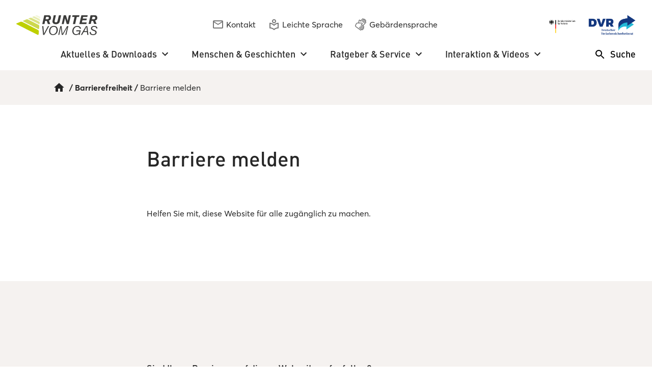

--- FILE ---
content_type: text/html
request_url: https://www.runtervomgas.de/barrierefreiheit/barriere-melden/
body_size: 26547
content:
<!DOCTYPE html><html language="de"><head><meta charSet="utf-8"/><meta http-equiv="x-ua-compatible" content="ie=edge"/><meta name="viewport" content="width=device-width, initial-scale=1, shrink-to-fit=no"/><style data-href="/styles.3f8e422090d19c8c1472.css" data-identity="gatsby-global-css">#CybotCookiebotDialog a,#CybotCookiebotDialogBodyContentControls,#CybotCookiebotDialogBodyContentText,#CybotCookiebotDialogBodyContentTitle,#CybotCookiebotDialogDetailBodyContent,#CybotCookiebotDialogDetailFooter,#CybotCookiebotDialog div{color:grey;font-family:BundesSans;line-height:1.5}#CybotCookiebotDialogBodyContentTitle{color:#000}#CybotCookiebotDialogBodyButtons #CybotCookiebotDialogBodyButtonAccept{background-color:#fc0!important;color:#000;margin-right:12px}#CybotCookiebotDialogBodyButtons #CybotCookiebotDialogBodyButtonAccept,#CybotCookiebotDialogBodyButtons #CybotCookiebotDialogBodyButtonDecline{border:none;border-radius:25px;cursor:pointer;display:inline-block;font-size:18px;font-weight:500;line-height:1.2;padding:12px 32px;transition:all .3s ease-in-out;width:auto!important}#CybotCookiebotDialogBodyButtons #CybotCookiebotDialogBodyButtonDecline{background:#d3d3d3;color:grey}#CybotCookiebotDialogBodyButtons #CybotCookiebotDialogBodyButtonAccept:focus,#CybotCookiebotDialogBodyButtons #CybotCookiebotDialogBodyButtonDecline:focus{background-color:#000!important;color:#fff}#CybotCookiebotDialogBodyButtonDetails{float:left;margin-left:12px;margin-right:20px}@font-face{font-family:swiper-icons;font-style:normal;font-weight:400;src:url("data:application/font-woff;charset=utf-8;base64, [base64]//wADZ2x5ZgAAAywAAADMAAAD2MHtryVoZWFkAAABbAAAADAAAAA2E2+eoWhoZWEAAAGcAAAAHwAAACQC9gDzaG10eAAAAigAAAAZAAAArgJkABFsb2NhAAAC0AAAAFoAAABaFQAUGG1heHAAAAG8AAAAHwAAACAAcABAbmFtZQAAA/gAAAE5AAACXvFdBwlwb3N0AAAFNAAAAGIAAACE5s74hXjaY2BkYGAAYpf5Hu/j+W2+MnAzMYDAzaX6QjD6/4//Bxj5GA8AuRwMYGkAPywL13jaY2BkYGA88P8Agx4j+/8fQDYfA1AEBWgDAIB2BOoAeNpjYGRgYNBh4GdgYgABEMnIABJzYNADCQAACWgAsQB42mNgYfzCOIGBlYGB0YcxjYGBwR1Kf2WQZGhhYGBiYGVmgAFGBiQQkOaawtDAoMBQxXjg/wEGPcYDDA4wNUA2CCgwsAAAO4EL6gAAeNpj2M0gyAACqxgGNWBkZ2D4/wMA+xkDdgAAAHjaY2BgYGaAYBkGRgYQiAHyGMF8FgYHIM3DwMHABGQrMOgyWDLEM1T9/w8UBfEMgLzE////P/5//f/V/xv+r4eaAAeMbAxwIUYmIMHEgKYAYjUcsDAwsLKxc3BycfPw8jEQA/[base64]/uznmfPFBNODM2K7MTQ45YEAZqGP81AmGGcF3iPqOop0r1SPTaTbVkfUe4HXj97wYE+yNwWYxwWu4v1ugWHgo3S1XdZEVqWM7ET0cfnLGxWfkgR42o2PvWrDMBSFj/IHLaF0zKjRgdiVMwScNRAoWUoH78Y2icB/yIY09An6AH2Bdu/UB+yxopYshQiEvnvu0dURgDt8QeC8PDw7Fpji3fEA4z/PEJ6YOB5hKh4dj3EvXhxPqH/SKUY3rJ7srZ4FZnh1PMAtPhwP6fl2PMJMPDgeQ4rY8YT6Gzao0eAEA409DuggmTnFnOcSCiEiLMgxCiTI6Cq5DZUd3Qmp10vO0LaLTd2cjN4fOumlc7lUYbSQcZFkutRG7g6JKZKy0RmdLY680CDnEJ+UMkpFFe1RN7nxdVpXrC4aTtnaurOnYercZg2YVmLN/d/gczfEimrE/fs/bOuq29Zmn8tloORaXgZgGa78yO9/cnXm2BpaGvq25Dv9S4E9+5SIc9PqupJKhYFSSl47+Qcr1mYNAAAAeNptw0cKwkAAAMDZJA8Q7OUJvkLsPfZ6zFVERPy8qHh2YER+3i/BP83vIBLLySsoKimrqKqpa2hp6+jq6RsYGhmbmJqZSy0sraxtbO3sHRydnEMU4uR6yx7JJXveP7WrDycAAAAAAAH//wACeNpjYGRgYOABYhkgZgJCZgZNBkYGLQZtIJsFLMYAAAw3ALgAeNolizEKgDAQBCchRbC2sFER0YD6qVQiBCv/H9ezGI6Z5XBAw8CBK/m5iQQVauVbXLnOrMZv2oLdKFa8Pjuru2hJzGabmOSLzNMzvutpB3N42mNgZGBg4GKQYzBhYMxJLMlj4GBgAYow/P/PAJJhLM6sSoWKfWCAAwDAjgbRAAB42mNgYGBkAIIbCZo5IPrmUn0hGA0AO8EFTQAA")}:root{--swiper-theme-color:#007aff}.swiper{list-style:none;margin-left:auto;margin-right:auto;overflow:hidden;padding:0;position:relative;z-index:1}.swiper-vertical>.swiper-wrapper{flex-direction:column}.swiper-wrapper{box-sizing:content-box;display:flex;height:100%;position:relative;transition-property:transform;width:100%;z-index:1}.swiper-android .swiper-slide,.swiper-wrapper{transform:translateZ(0)}.swiper-pointer-events{touch-action:pan-y}.swiper-pointer-events.swiper-vertical{touch-action:pan-x}.swiper-slide{flex-shrink:0;height:100%;position:relative;transition-property:transform;width:100%}.swiper-slide-invisible-blank{visibility:hidden}.swiper-autoheight,.swiper-autoheight .swiper-slide{height:auto}.swiper-autoheight .swiper-wrapper{align-items:flex-start;transition-property:transform,height}.swiper-backface-hidden .swiper-slide{-webkit-backface-visibility:hidden;backface-visibility:hidden;transform:translateZ(0)}.swiper-3d,.swiper-3d.swiper-css-mode .swiper-wrapper{perspective:1200px}.swiper-3d .swiper-cube-shadow,.swiper-3d .swiper-slide,.swiper-3d .swiper-slide-shadow,.swiper-3d .swiper-slide-shadow-bottom,.swiper-3d .swiper-slide-shadow-left,.swiper-3d .swiper-slide-shadow-right,.swiper-3d .swiper-slide-shadow-top,.swiper-3d .swiper-wrapper{transform-style:preserve-3d}.swiper-3d .swiper-slide-shadow,.swiper-3d .swiper-slide-shadow-bottom,.swiper-3d .swiper-slide-shadow-left,.swiper-3d .swiper-slide-shadow-right,.swiper-3d .swiper-slide-shadow-top{height:100%;left:0;pointer-events:none;position:absolute;top:0;width:100%;z-index:10}.swiper-3d .swiper-slide-shadow{background:rgba(0,0,0,.15)}.swiper-3d .swiper-slide-shadow-left{background-image:linear-gradient(270deg,rgba(0,0,0,.5),transparent)}.swiper-3d .swiper-slide-shadow-right{background-image:linear-gradient(90deg,rgba(0,0,0,.5),transparent)}.swiper-3d .swiper-slide-shadow-top{background-image:linear-gradient(0deg,rgba(0,0,0,.5),transparent)}.swiper-3d .swiper-slide-shadow-bottom{background-image:linear-gradient(180deg,rgba(0,0,0,.5),transparent)}.swiper-css-mode>.swiper-wrapper{-ms-overflow-style:none;overflow:auto;scrollbar-width:none}.swiper-css-mode>.swiper-wrapper::-webkit-scrollbar{display:none}.swiper-css-mode>.swiper-wrapper>.swiper-slide{scroll-snap-align:start start}.swiper-horizontal.swiper-css-mode>.swiper-wrapper{-ms-scroll-snap-type:x mandatory;scroll-snap-type:x mandatory}.swiper-vertical.swiper-css-mode>.swiper-wrapper{-ms-scroll-snap-type:y mandatory;scroll-snap-type:y mandatory}.swiper-centered>.swiper-wrapper:before{content:"";flex-shrink:0;order:9999}.swiper-centered.swiper-horizontal>.swiper-wrapper>.swiper-slide:first-child{-webkit-margin-start:var(--swiper-centered-offset-before);margin-inline-start:var(--swiper-centered-offset-before)}.swiper-centered.swiper-horizontal>.swiper-wrapper:before{height:100%;min-height:1px;width:var(--swiper-centered-offset-after)}.swiper-centered.swiper-vertical>.swiper-wrapper>.swiper-slide:first-child{-webkit-margin-before:var(--swiper-centered-offset-before);margin-block-start:var(--swiper-centered-offset-before)}.swiper-centered.swiper-vertical>.swiper-wrapper:before{height:var(--swiper-centered-offset-after);min-width:1px;width:100%}.swiper-centered>.swiper-wrapper>.swiper-slide{scroll-snap-align:center center}.swiper-fade.swiper-free-mode .swiper-slide{transition-timing-function:ease-out}.swiper-fade .swiper-slide{pointer-events:none;transition-property:opacity}.swiper-fade .swiper-slide .swiper-slide{pointer-events:none}.swiper-fade .swiper-slide-active,.swiper-fade .swiper-slide-active .swiper-slide-active{pointer-events:auto}</style><meta name="generator" content="Gatsby 3.14.6"/><title data-rh="true">Barriere melden | Runter vom Gas</title><link data-rh="true" rel="canonical" href="https://www.runtervomgas.de/barrierefreiheit/barriere-melden/"/><meta data-rh="true" name="description" content=" Sind Ihnen Barrieren auf dieser Webseite aufgefallen?  Dann haben Sie hier die Möglichkeit, uns über Mängel in Bezug auf die Einhaltung der Barrierefreiheitsanforderungen aufmerksam zu machen."/><meta data-rh="true" property="og:title" content="Barriere melden | Runter vom Gas"/><meta data-rh="true" property="og:description" content=" Sind Ihnen Barrieren auf dieser Webseite aufgefallen?  Dann haben Sie hier die Möglichkeit, uns über Mängel in Bezug auf die Einhaltung der Barrierefreiheitsanforderungen aufmerksam zu machen."/><meta data-rh="true" name="twitter:card" content="summary"/><meta data-rh="true" name="robots" content="index,follow"/><meta data-rh="true" name="googlebot" content="index,follow"/><script data-rh="true" type="application/ld+json">{
  "@context": "https://schema.org",
  "@type": "Organization",
  "url": "https://www.runtervomgas.de/barrierefreiheit/barriere-melden/",
  "logo": "https://www.runtervomgas.de/img/logo/rvg_logo.svg"
}</script><script data-rh="true" type="application/ld+json">{
  "@context": "https://schema.org",
  "@type": "WebSite",
  "url": "https://www.runtervomgas.de/barrierefreiheit/barriere-melden/",
  "potentialAction": {
    "@type": "SearchAction",
    "target": {
      "@type": "EntryPoint",
      "urlTemplate": "undefined/suchergebnisse/#searchquery{search_term_string}"
    },
    "query-input": "required name=search_term_string"
  }
}</script><script data-rh="true" type="application/ld+json">{
  "@context": "https://schema.org",
  "@type": "GovernmentOrganization",
  "legalName": "Bundesministerium für Digitales und Verkehr",
  "name": "Runter Vom Gas",
  "address": {
    "streetAddress": "Invalidenstraße 44",
    "addressLocality": "Berlin",
    "addressRegion": "BER",
    "postalCode": "10115",
    "addressCountry": "DE"
  },
  "contactPoint": [
    {
      "telephone": "+4930183000",
      "contactType": "customer service",
      "areaServed": "DE",
      "availableLanguage": [
        "German",
        "English"
      ]
    }
  ]
}</script><script data-rh="true" type="application/ld+json">{
  "@context": "https://schema.org",
  "@type": "BreadcrumbList",
  "itemListElement": [
    {
      "@type": "ListItem",
      "position": 1,
      "item": {
        "@id": "undefined/barrierefreiheit/",
        "name": "Barrierefreiheit",
        "@type": "Thing"
      }
    },
    {
      "@type": "ListItem",
      "position": 2,
      "item": {
        "name": "Barriere melden",
        "@type": "Thing"
      }
    }
  ]
}</script><style>.gatsby-image-wrapper{position:relative;overflow:hidden}.gatsby-image-wrapper picture.object-fit-polyfill{position:static!important}.gatsby-image-wrapper img{bottom:0;height:100%;left:0;margin:0;max-width:none;padding:0;position:absolute;right:0;top:0;width:100%;object-fit:cover}.gatsby-image-wrapper [data-main-image]{opacity:0;transform:translateZ(0);transition:opacity .25s linear;will-change:opacity}.gatsby-image-wrapper-constrained{display:inline-block;vertical-align:top}</style><noscript><style>.gatsby-image-wrapper noscript [data-main-image]{opacity:1!important}.gatsby-image-wrapper [data-placeholder-image]{opacity:0!important}</style></noscript><script type="module">const e="undefined"!=typeof HTMLImageElement&&"loading"in HTMLImageElement.prototype;e&&document.body.addEventListener("load",(function(e){if(void 0===e.target.dataset.mainImage)return;if(void 0===e.target.dataset.gatsbyImageSsr)return;const t=e.target;let a=null,n=t;for(;null===a&&n;)void 0!==n.parentNode.dataset.gatsbyImageWrapper&&(a=n.parentNode),n=n.parentNode;const o=a.querySelector("[data-placeholder-image]"),r=new Image;r.src=t.currentSrc,r.decode().catch((()=>{})).then((()=>{t.style.opacity=1,o&&(o.style.opacity=0,o.style.transition="opacity 500ms linear")}))}),!0);</script><title data-react-helmet="true"></title><style id="jss-server-side">.MuiPaper-root{color:#262626;transition:box-shadow .3s cubic-bezier(.4, 0, .2, 1) 0s;background-color:#fff}.MuiPaper-rounded{border-radius:4px}.MuiPaper-outlined{border:1px solid rgba(0,0,0,.12)}.MuiPaper-elevation0{box-shadow:none}.MuiPaper-elevation1{box-shadow:0 5px 6px -3px rgba(0,0,0,.2),0 9px 12px 1px rgba(0,0,0,.14),0 3px 16px 2px rgba(0,0,0,.12)}.MuiPaper-elevation2{box-shadow:0 11px 15px -7px rgba(0,0,0,.2),0 24px 38px 3px rgba(0,0,0,.14),0 9px 46px 8px rgba(0,0,0,.12)}.MuiPaper-elevation3{box-shadow:0 0 10px 0 rgba(75,75,75,.18)}.MuiPaper-elevation4{box-shadow:0 2px 4px 0 rgba(0,0,0,.2)}.MuiPaper-elevation5{box-shadow:1px 1px 2px 0 rgba(0,0,0,.5)}.MuiPaper-elevation6{box-shadow:string}.MuiPaper-elevation7{box-shadow:string}.MuiPaper-elevation8{box-shadow:string}.MuiPaper-elevation9{box-shadow:string}.MuiPaper-elevation10{box-shadow:string}.MuiPaper-elevation11{box-shadow:string}.MuiPaper-elevation12{box-shadow:string}.MuiPaper-elevation13{box-shadow:string}.MuiPaper-elevation14{box-shadow:string}.MuiPaper-elevation15{box-shadow:string}.MuiPaper-elevation16{box-shadow:string}.MuiPaper-elevation17{box-shadow:string}.MuiPaper-elevation18{box-shadow:string}.MuiPaper-elevation19{box-shadow:string}.MuiPaper-elevation20{box-shadow:string}.MuiPaper-elevation21{box-shadow:string}.MuiPaper-elevation22{box-shadow:string}.MuiPaper-elevation23{box-shadow:string}.MuiPaper-elevation24{box-shadow:string}.MuiAppBar-root{width:100%;display:flex;z-index:1100;box-sizing:border-box;flex-shrink:0;flex-direction:column}.MuiAppBar-positionFixed{top:0;left:auto;right:0;position:fixed}@media print{.MuiAppBar-positionFixed{position:absolute}}.MuiAppBar-positionAbsolute{top:0;left:auto;right:0;position:absolute}.MuiAppBar-positionSticky{top:0;left:auto;right:0;position:-webkit-sticky;position:sticky}.MuiAppBar-positionStatic{position:static}.MuiAppBar-positionRelative{position:relative}.MuiAppBar-colorDefault{color:rgba(0,0,0,.87);background-color:#f5f5f5}.MuiAppBar-colorPrimary{color:rgba(0,0,0,.87);background-color:#bfd107}.MuiAppBar-colorSecondary{color:rgba(0,0,0,.87);background-color:#8dd1cf}.MuiAppBar-colorInherit{color:inherit}.MuiAppBar-colorTransparent{color:inherit;background-color:transparent}.MuiSvgIcon-root{fill:currentColor;width:1em;height:1em;display:inline-block;font-size:24px;transition:fill .2s cubic-bezier(.4, 0, .2, 1) 0s;flex-shrink:0;-webkit-user-select:none;-moz-user-select:none;-ms-user-select:none;user-select:none;vertical-align:middle}.MuiSvgIcon-colorPrimary{color:#bfd107}.MuiSvgIcon-colorSecondary{color:#8dd1cf}.MuiSvgIcon-colorAction{color:rgba(0,0,0,.54)}.MuiSvgIcon-colorError{color:#000}.MuiSvgIcon-colorDisabled{color:rgba(0,0,0,.26)}.MuiSvgIcon-fontSizeInherit{font-size:inherit}.MuiSvgIcon-fontSizeSmall{font-size:16px}.MuiSvgIcon-fontSizeLarge{font-size:32px}.jss99{border:0;display:inline-flex;outline:0;padding:0;background:0 0;white-space:nowrap}.jss99:focus{outline:1px dotted #000}.jss100{margin-top:1px}.jss101{display:none;font-size:18px;font-family:DINPro,Helvetica Arial,sans-serif;font-weight:500;line-height:1.3334}@media (min-width:1280px){.jss101{display:inline-block;margin-left:8px}}.jss54{display:flex;opacity:.4;padding:8px 12px 8px 16px;transition:opacity 0s cubic-bezier(0, 0, .2, 1) 0s;align-items:center;line-height:1.1;justify-content:space-between}.jss55{opacity:1}.jss56{background:#dcd9d8}@media (prefers-contrast:more){.jss56{border-top:1px solid #767676;border-bottom:1px solid #767676}}.jss57{position:relative}.jss57>span{transition:background-size .3s ease-in-out .2s;background-size:0 2px;background-image:linear-gradient(to bottom,transparent 20%,currentColor 21%);background-repeat:no-repeat;background-position:0 1.1em}.jss57:hover>span{background-size:100% 2px;transition-delay:0s}.jss57:focus>span,.jss57:hover:focus>span{transition:none;background-size:5px 1.1em;background-image:radial-gradient(1px 1px at center,currentColor 1px,transparent 2px);transition-delay:0s;background-repeat:repeat-x;background-position:0 10px}.jss59{transition:opacity 1s cubic-bezier(0, 0, .2, 1) 0s}.jss60{transition:opacity 1s cubic-bezier(0, 0, .2, 1) .15s}.jss61{transition:opacity 1s cubic-bezier(0, 0, .2, 1) .3s}.jss62{transition:opacity 1s cubic-bezier(0, 0, .2, 1) .44999999999999996s}.jss63{transition:opacity 1s cubic-bezier(0, 0, .2, 1) 0s}.jss64{transition:opacity 1s cubic-bezier(0, 0, .2, 1) 99.99999999999999ms}.jss65{transition:opacity 1s cubic-bezier(0, 0, .2, 1) .19999999999999998s}.jss66{transition:opacity 1s cubic-bezier(0, 0, .2, 1) .3s}.jss67{transition:opacity 1s cubic-bezier(0, 0, .2, 1) .39999999999999997s}.jss68{transition:opacity 1s cubic-bezier(0, 0, .2, 1) .49999999999999994s}.jss69{transition:opacity 1s cubic-bezier(0, 0, .2, 1) 0s}.jss70{transition:opacity 1s cubic-bezier(0, 0, .2, 1) .15s}.jss71{transition:opacity 1s cubic-bezier(0, 0, .2, 1) .3s}.jss72{transition:opacity 1s cubic-bezier(0, 0, .2, 1) 0s}.jss73{transition:opacity 1s cubic-bezier(0, 0, .2, 1) .12s}.jss74{transition:opacity 1s cubic-bezier(0, 0, .2, 1) .24s}.jss75{transition:opacity 1s cubic-bezier(0, 0, .2, 1) .36s}.jss76{transition:opacity 1s cubic-bezier(0, 0, .2, 1) .48s}.jss77{transition:opacity 1s cubic-bezier(0, 0, .2, 1) .44999999999999996s}.jss78{transition:opacity 1s cubic-bezier(0, 0, .2, 1) 0s}.jss79{transition:opacity 1s cubic-bezier(0, 0, .2, 1) 85.71428571428571ms}.jss80{transition:opacity 1s cubic-bezier(0, 0, .2, 1) .17142857142857143s}.jss81{transition:opacity 1s cubic-bezier(0, 0, .2, 1) .2571428571428571s}.jss82{transition:opacity 1s cubic-bezier(0, 0, .2, 1) .34285714285714286s}.jss83{transition:opacity 1s cubic-bezier(0, 0, .2, 1) .4285714285714286s}.jss84{transition:opacity 1s cubic-bezier(0, 0, .2, 1) .5142857142857142s}.jss85{transition:opacity 1s cubic-bezier(0, 0, .2, 1) 0s}.jss86{transition:opacity 1s cubic-bezier(0, 0, .2, 1) .04285714285714286s}.jss87{transition:opacity 1s cubic-bezier(0, 0, .2, 1) 85.71428571428571ms}.jss88{transition:opacity 1s cubic-bezier(0, 0, .2, 1) .12857142857142856s}.jss89{transition:opacity 1s cubic-bezier(0, 0, .2, 1) .17142857142857143s}.jss90{transition:opacity 1s cubic-bezier(0, 0, .2, 1) .2142857142857143s}.jss91{transition:opacity 1s cubic-bezier(0, 0, .2, 1) .2571428571428571s}.jss92{transition:opacity 1s cubic-bezier(0, 0, .2, 1) .3s}.jss93{transition:opacity 1s cubic-bezier(0, 0, .2, 1) .34285714285714286s}.jss94{transition:opacity 1s cubic-bezier(0, 0, .2, 1) 385.7142857142857ms}.jss95{transition:opacity 1s cubic-bezier(0, 0, .2, 1) .4285714285714286s}.jss96{transition:opacity 1s cubic-bezier(0, 0, .2, 1) .4714285714285714s}.jss97{transition:opacity 1s cubic-bezier(0, 0, .2, 1) .5142857142857142s}.jss98{transition:opacity 1s cubic-bezier(0, 0, .2, 1) .5571428571428572s}.jss50{margin:0;padding:32px 0;list-style:none}.jss51{width:240px;height:100%;position:relative;background:#f5f2f0}.jss52{top:0;left:100%;width:332px;display:none;position:absolute}.jss52.jss53{display:block}@media (prefers-contrast:more){.jss53{border:1px solid #767676;border-top:none}}.MuiTypography-root{margin:0}.MuiTypography-body2{font-size:16px;font-family:AvertaStd,Helvetica Arial,sans-serif;line-height:1.625}.MuiTypography-body1{font-size:16px;font-family:AvertaStd,Helvetica Arial,sans-serif;line-height:1.375}.MuiTypography-caption{color:#000;font-size:14px;font-style:normal;line-height:1.14}.MuiTypography-button{font-size:.875rem;font-family:AvertaStd,Helvetica Arial,sans-serif;font-weight:500;line-height:1.75;text-transform:uppercase}.MuiTypography-h1{font-size:28px;font-family:DINPro,Helvetica Arial,sans-serif;font-weight:500;line-height:1.2;margin-bottom:32px}@media (min-width:1024px){.MuiTypography-h1{font-size:40px}}.MuiTypography-h2{font-size:28px;font-family:DINPro,Helvetica Arial,sans-serif;font-weight:500;line-height:1.2;margin-bottom:24px}@media (min-width:1024px){.MuiTypography-h2{font-size:34px}}.MuiTypography-h3{font-size:24px;font-family:DINPro,Helvetica Arial,sans-serif;font-weight:500;line-height:1.3;margin-bottom:16px}@media (min-width:1024px){.MuiTypography-h3{font-size:28px}}.MuiTypography-h4{font-size:20px;font-family:DINPro,Helvetica Arial,sans-serif;font-weight:500;line-height:1.2;margin-bottom:8px}@media (min-width:1024px){.MuiTypography-h4{font-size:24px}}.MuiTypography-h5{font-size:18px;font-family:DINPro,Helvetica Arial,sans-serif;font-weight:500;line-height:1.2;margin-bottom:8px}.MuiTypography-h6{font-size:1.25rem;font-family:AvertaStd,Helvetica Arial,sans-serif;font-weight:500;line-height:1.6}.MuiTypography-subtitle1{font-size:1rem;font-family:AvertaStd,Helvetica Arial,sans-serif;font-weight:400;line-height:1.75}.MuiTypography-subtitle2{font-size:.875rem;font-family:AvertaStd,Helvetica Arial,sans-serif;font-weight:500;line-height:1.57}.MuiTypography-overline{font-size:.75rem;font-family:AvertaStd,Helvetica Arial,sans-serif;font-weight:400;line-height:2.66;text-transform:uppercase}.MuiTypography-srOnly{width:1px;height:1px;overflow:hidden;position:absolute}.MuiTypography-alignLeft{text-align:left}.MuiTypography-alignCenter{text-align:center}.MuiTypography-alignRight{text-align:right}.MuiTypography-alignJustify{text-align:justify}.MuiTypography-noWrap{overflow:hidden;white-space:nowrap;text-overflow:ellipsis}.MuiTypography-gutterBottom{margin-bottom:.35em}.MuiTypography-paragraph{margin-bottom:16px}.MuiTypography-colorInherit{color:inherit}.MuiTypography-colorPrimary{color:#bfd107}.MuiTypography-colorSecondary{color:#8dd1cf}.MuiTypography-colorTextPrimary{color:#262626}.MuiTypography-colorTextSecondary{color:#000}.MuiTypography-colorError{color:#000}.MuiTypography-displayInline{display:inline}.MuiTypography-displayBlock{display:block}.jss265{position:relative;transition:background-size .3s cubic-bezier(.4, 0, .2, 1);padding-bottom:4px;background-size:calc(100% - 15px) 2px;background-image:linear-gradient(to bottom,transparent 20%,#bfd107 21%);background-repeat:no-repeat;background-position:0 100%}.jss265:focus{outline:0}.jss265>span{transition:background-size .3s cubic-bezier(.4, 0, .2, 1);padding-bottom:4px;background-size:0 2px;background-image:linear-gradient(to bottom,transparent 20%,#000 21%);background-repeat:no-repeat;background-position:0 100%}.jss265:hover>span{background-size:100% 2px}.jss265:focus>span{border-bottom:2px dotted currentColor}.jss152{border:none;cursor:pointer;height:46px;display:inline-flex;outline:0;padding:2px;overflow:hidden;position:relative;background:0 0;transition:all 200 cubic-bezier(.4, 0, .2, 1);align-items:center;font-family:inherit;line-height:1.1;border-radius:100px;justify-content:space-between}.jss152 span{padding:2px 0 4px;position:relative}.jss152 span:after{left:0;width:0%;bottom:-2px;height:2px;content:'';position:absolute;transition:width .3s cubic-bezier(.4, 0, .2, 1);background-color:#000}.jss152:not(.disabled):hover span:after{width:100%}.jss152.disabled{color:#767676;border-color:#b2b2b2;pointer-events:none;background-color:#b2b2b2}.jss152.disabled span{color:#767676;border-color:#b2b2b2}.jss153{width:100%}.jss154{color:#fff;border:2px solid #262626;padding:8px 24px;font-size:20px;font-family:DINPro,Helvetica Arial,sans-serif;font-weight:500;border-radius:4px;background-color:#262626}.jss154 span{padding:0 0 4px}.jss154 span:before{top:2px;left:2px;width:calc(100% - 4px);border:1px solid #fff;height:calc(100% - 4px);content:none;display:block;position:absolute;border-radius:4px}.jss154:focus span:before{content:''}.jss154:not(.disabled):hover span{border-color:#262626}.jss154 span:after{background-color:#fff}.jss154.jss155{color:#262626;border:2px solid #f5f2f0;background-color:#f5f2f0}.jss154.jss178{color:#262626;border:2px solid #fff;background-color:#fff}.jss154.jss178 span{border-bottom:2px solid #fff}.jss154.jss178 span:before{border:1px solid #262626}.jss154.jss178 span:after{background-color:#262626}.jss154.jss178:not(.disabled):hover span{border-color:#fff}.jss154.jss155 span{border-bottom:2px solid #f5f2f0}.jss154.jss155 span:before{border:1px solid #262626}.jss154.jss155:not(.disabled):hover span{border-color:#262626}.jss156{color:#000;border:2px solid #f5f2f0;height:100%;padding:8px 24px;font-size:20px;font-family:DINPro,Helvetica Arial,sans-serif;font-weight:500;border-radius:4px;background-color:#f5f2f0}.jss156 span{padding:0 0 4px;border-bottom:2px solid #f5f2f0}.jss156 span:before{top:2px;left:2px;width:calc(100% - 4px);border:1px solid #000;height:calc(100% - 4px);content:none;display:block;position:absolute;border-radius:4px}.jss156:focus span:before{content:''}.jss157{color:#000;border:2px solid #bfd02b;height:100%;padding:8px 24px;font-size:20px;font-family:DINPro,Helvetica Arial,sans-serif;font-weight:500;border-radius:4px;background-color:#bfd02b}.jss157 span{padding:0 0 4px;border-bottom:2px solid #bfd02b}.jss157 span:before{top:2px;left:2px;width:calc(100% - 4px);border:1px solid #000;height:calc(100% - 4px);content:none;display:block;position:absolute;border-radius:4px}.jss157:focus span:before{content:''}.jss158{display:inline;padding:0;font-size:inherit;font-family:DINPro,Helvetica Arial,sans-serif;font-weight:700}.jss158:focus{color:#262626;text-decoration:underline}.jss158:hover{color:#f5f2f0;text-decoration:none}.jss159{width:54px;height:54px;padding:0;align-items:center;border-radius:0;justify-content:center}.jss159 svg{width:auto;height:28px}.jss159 span:after{width:0!important}.jss159 span:before{top:2px;left:2px;width:calc(100% - 4px);border:1px solid #000;height:calc(100% - 4px);content:none;display:block;position:absolute;border-radius:4px}.jss159:focus span:before{content:''}.jss160{padding:28px}.jss160 svg{transform:translateX(10%)}.jss161 span{padding:0 0 4px;font-size:16px;border-bottom:2px solid #bfd107}.jss161 svg{width:auto;height:22px}.jss162{right:32px;width:46px;bottom:32px;height:46px;display:flex;z-index:1;position:fixed;align-items:center;border-radius:4px;justify-content:center}@media (max-width:1023.95px){.jss162{right:16px;bottom:12px}}.jss162:not(.disabled):hover{color:#fff;background-color:#262626!important}.jss162:focus::after{top:3px;left:3px;width:40px;border:#000 solid 1px;height:40px;content:"";display:block;position:absolute;border-radius:4px}.jss163{color:#fff;padding:8px 24px;font-size:20px;font-family:DINPro,Helvetica Arial,sans-serif;font-weight:500;border-radius:4px;background-color:#262626}.jss163 svg{margin-top:4px;margin-right:4px}.jss163 span:after{background-color:#262626}.jss164~.jss164{margin-top:8px}.jss165{margin-right:8px;vertical-align:-2px}.jss166{margin-left:8px;vertical-align:-2px}.jss180{background-color:#bfd02b}.jss180:not(.disabled):hover{background-color:#000;color:#fff}.jss180:not(.disabled):hover path.fill{fill:#FFFFFF}.jss221{background-color:#bfd02b}.jss221:not(.disabled):hover{background-color:#000;color:#fff}.jss221:not(.disabled):hover path.fill{fill:#FFFFFF}.jss222{background-color:#bfd02b}.jss222:not(.disabled):hover{background-color:#000;color:#fff}.jss222:not(.disabled):hover path.fill{fill:#FFFFFF}.jss263{background-color:#bfd02b}.jss263:not(.disabled):hover{background-color:#000;color:#fff}.jss263:not(.disabled):hover path.fill{fill:#FFFFFF}.MuiButtonBase-root{color:inherit;border:0;cursor:pointer;margin:0;display:inline-flex;outline:0;padding:0;position:relative;align-items:center;-webkit-user-select:none;-moz-user-select:none;-ms-user-select:none;user-select:none;border-radius:0;vertical-align:middle;-moz-appearance:none;justify-content:center;text-decoration:none;background-color:transparent;-webkit-appearance:none;-webkit-tap-highlight-color:transparent}.MuiButtonBase-root::-moz-focus-inner{border-style:none}.MuiButtonBase-root.Mui-disabled{cursor:default;pointer-events:none}@media print{.MuiButtonBase-root{-webkit-print-color-adjust:exact;color-adjust:exact}}.MuiIconButton-root{flex:0 0 auto;color:rgba(0,0,0,.54);padding:12px;overflow:visible;font-size:1.5rem;text-align:center;transition:background-color 150ms cubic-bezier(.4, 0, .2, 1) 0s;border-radius:50%}.MuiIconButton-root:hover{background-color:rgba(0,0,0,.04)}.MuiIconButton-root.Mui-disabled{color:rgba(0,0,0,.26);background-color:transparent}@media (hover:none){.MuiIconButton-root:hover{background-color:transparent}}.MuiIconButton-edgeStart{margin-left:-12px}.MuiIconButton-sizeSmall.MuiIconButton-edgeStart{margin-left:-3px}.MuiIconButton-edgeEnd{margin-right:-12px}.MuiIconButton-sizeSmall.MuiIconButton-edgeEnd{margin-right:-3px}.MuiIconButton-colorInherit{color:inherit}.MuiIconButton-colorPrimary{color:#bfd107}.MuiIconButton-colorPrimary:hover{background-color:rgba(191,209,7,.04)}@media (hover:none){.MuiIconButton-colorPrimary:hover{background-color:transparent}}.MuiIconButton-colorSecondary{color:#8dd1cf}.MuiIconButton-colorSecondary:hover{background-color:rgba(141,209,207,.04)}@media (hover:none){.MuiIconButton-colorSecondary:hover{background-color:transparent}}.MuiIconButton-sizeSmall{padding:3px;font-size:1.125rem}.MuiIconButton-label{width:100%;display:flex;align-items:inherit;justify-content:inherit}.jss109{margin-bottom:80px}@media (min-width:768px){.jss109{margin-bottom:100px}}@media (min-width:1024px){.jss109{margin-bottom:120px}}.jss110{margin-left:auto;margin-right:auto;padding-left:16px;padding-right:16px}.jss111{margin-top:0;padding-top:40px;padding-bottom:80px}@media (min-width:1024px){.jss111{padding-top:80px;padding-bottom:100px}}.jss112{margin-bottom:0}.jss112>ol,.jss112>p,.jss112>ul{margin-top:0;margin-bottom:32px}.jss112>h2,.jss112>h3,.jss112>h4{margin:60px 0 24px 0}@media (min-width:1024px){.jss112>h2,.jss112>h3,.jss112>h4{margin:40px 0 32px 0}}@media (min-width:1024px){.jss112>ol,.jss112>p,.jss112>ul{margin-bottom:40px}}.jss112>ol:last-child,.jss112>p:last-child,.jss112>ul:last-child{margin-bottom:0}.jss113{padding-top:20px;margin-bottom:0;padding-bottom:20px}.jss114{margin-bottom:0}.jss115{margin-top:40px}.jss116{margin:20px auto}.jss117{background-color:#f5f2f0}.jss118{max-width:1104px}@media (min-width:1024px){.jss118{padding-left:16px}}.jss123{max-width:736px}@media (min-width:1024px){.jss123{padding-left:16px}}.jss124{background-color:#f5f2f0}.jss125{max-width:736px}@media (min-width:1024px){.jss125{padding-left:16px}}.jss251{max-width:1104px}@media (min-width:1024px){.jss251{padding-left:16px}}.jss252{background-color:#f5f2f0}.jss253{max-width:1104px}@media (min-width:1024px){.jss253{padding-left:16px}}.jss262{max-width:1104px}@media (min-width:1024px){.jss262{padding-left:16px}}.MuiFormControl-root{border:0;margin:0;display:inline-flex;padding:0;position:relative;min-width:0;flex-direction:column;vertical-align:top}.MuiFormControl-marginNormal{margin-top:16px;margin-bottom:8px}.MuiFormControl-marginDense{margin-top:8px;margin-bottom:4px}.MuiFormControl-fullWidth{width:100%}.MuiFormLabel-root{color:#000;padding:0;font-size:16px;font-family:AvertaStd,Helvetica Arial,sans-serif;line-height:1}.MuiFormLabel-root.Mui-focused{color:#bfd107}.MuiFormLabel-root.Mui-disabled{color:#404040}.MuiFormLabel-root.Mui-error{color:#000}.MuiFormLabel-colorSecondary.Mui-focused{color:#8dd1cf}.MuiFormLabel-asterisk.Mui-error{color:#000}.jss213{padding:9px}.jss216{top:0;left:0;width:100%;cursor:inherit;height:100%;margin:0;opacity:0;padding:0;z-index:1;position:absolute}.MuiFormControlLabel-root{cursor:pointer;display:inline-flex;align-items:center;margin-left:-11px;margin-right:16px;vertical-align:middle;-webkit-tap-highlight-color:transparent}.MuiFormControlLabel-root.Mui-disabled{cursor:default}.MuiFormControlLabel-labelPlacementStart{margin-left:16px;margin-right:-11px;flex-direction:row-reverse}.MuiFormControlLabel-labelPlacementTop{margin-left:16px;flex-direction:column-reverse}.MuiFormControlLabel-labelPlacementBottom{margin-left:16px;flex-direction:column}.MuiFormControlLabel-label.Mui-disabled{color:#404040}.MuiGrid-container{width:100%;display:flex;flex-wrap:wrap;box-sizing:border-box}.MuiGrid-item{margin:0;box-sizing:border-box}.MuiGrid-zeroMinWidth{min-width:0}.MuiGrid-direction-xs-column{flex-direction:column}.MuiGrid-direction-xs-column-reverse{flex-direction:column-reverse}.MuiGrid-direction-xs-row-reverse{flex-direction:row-reverse}.MuiGrid-wrap-xs-nowrap{flex-wrap:nowrap}.MuiGrid-wrap-xs-wrap-reverse{flex-wrap:wrap-reverse}.MuiGrid-align-items-xs-center{align-items:center}.MuiGrid-align-items-xs-flex-start{align-items:flex-start}.MuiGrid-align-items-xs-flex-end{align-items:flex-end}.MuiGrid-align-items-xs-baseline{align-items:baseline}.MuiGrid-align-content-xs-center{align-content:center}.MuiGrid-align-content-xs-flex-start{align-content:flex-start}.MuiGrid-align-content-xs-flex-end{align-content:flex-end}.MuiGrid-align-content-xs-space-between{align-content:space-between}.MuiGrid-align-content-xs-space-around{align-content:space-around}.MuiGrid-justify-content-xs-center{justify-content:center}.MuiGrid-justify-content-xs-flex-end{justify-content:flex-end}.MuiGrid-justify-content-xs-space-between{justify-content:space-between}.MuiGrid-justify-content-xs-space-around{justify-content:space-around}.MuiGrid-justify-content-xs-space-evenly{justify-content:space-evenly}.MuiGrid-spacing-xs-1{width:calc(100% + 4px);margin:-2px}.MuiGrid-spacing-xs-1>.MuiGrid-item{padding:2px}.MuiGrid-spacing-xs-2{width:calc(100% + 8px);margin:-4px}.MuiGrid-spacing-xs-2>.MuiGrid-item{padding:4px}.MuiGrid-spacing-xs-3{width:calc(100% + 12px);margin:-6px}.MuiGrid-spacing-xs-3>.MuiGrid-item{padding:6px}.MuiGrid-spacing-xs-4{width:calc(100% + 16px);margin:-8px}.MuiGrid-spacing-xs-4>.MuiGrid-item{padding:8px}.MuiGrid-spacing-xs-5{width:calc(100% + 20px);margin:-10px}.MuiGrid-spacing-xs-5>.MuiGrid-item{padding:10px}.MuiGrid-spacing-xs-6{width:calc(100% + 24px);margin:-12px}.MuiGrid-spacing-xs-6>.MuiGrid-item{padding:12px}.MuiGrid-spacing-xs-7{width:calc(100% + 28px);margin:-14px}.MuiGrid-spacing-xs-7>.MuiGrid-item{padding:14px}.MuiGrid-spacing-xs-8{width:calc(100% + 32px);margin:-16px}.MuiGrid-spacing-xs-8>.MuiGrid-item{padding:16px}.MuiGrid-spacing-xs-9{width:calc(100% + 36px);margin:-18px}.MuiGrid-spacing-xs-9>.MuiGrid-item{padding:18px}.MuiGrid-spacing-xs-10{width:calc(100% + 40px);margin:-20px}.MuiGrid-spacing-xs-10>.MuiGrid-item{padding:20px}.MuiGrid-grid-xs-auto{flex-grow:0;max-width:none;flex-basis:auto}.MuiGrid-grid-xs-true{flex-grow:1;max-width:100%;flex-basis:0}.MuiGrid-grid-xs-1{flex-grow:0;max-width:8.333333%;flex-basis:8.333333%}.MuiGrid-grid-xs-2{flex-grow:0;max-width:16.666667%;flex-basis:16.666667%}.MuiGrid-grid-xs-3{flex-grow:0;max-width:25%;flex-basis:25%}.MuiGrid-grid-xs-4{flex-grow:0;max-width:33.333333%;flex-basis:33.333333%}.MuiGrid-grid-xs-5{flex-grow:0;max-width:41.666667%;flex-basis:41.666667%}.MuiGrid-grid-xs-6{flex-grow:0;max-width:50%;flex-basis:50%}.MuiGrid-grid-xs-7{flex-grow:0;max-width:58.333333%;flex-basis:58.333333%}.MuiGrid-grid-xs-8{flex-grow:0;max-width:66.666667%;flex-basis:66.666667%}.MuiGrid-grid-xs-9{flex-grow:0;max-width:75%;flex-basis:75%}.MuiGrid-grid-xs-10{flex-grow:0;max-width:83.333333%;flex-basis:83.333333%}.MuiGrid-grid-xs-11{flex-grow:0;max-width:91.666667%;flex-basis:91.666667%}.MuiGrid-grid-xs-12{flex-grow:0;max-width:100%;flex-basis:100%}@media (min-width:640px){.MuiGrid-grid-sm-auto{flex-grow:0;max-width:none;flex-basis:auto}.MuiGrid-grid-sm-true{flex-grow:1;max-width:100%;flex-basis:0}.MuiGrid-grid-sm-1{flex-grow:0;max-width:8.333333%;flex-basis:8.333333%}.MuiGrid-grid-sm-2{flex-grow:0;max-width:16.666667%;flex-basis:16.666667%}.MuiGrid-grid-sm-3{flex-grow:0;max-width:25%;flex-basis:25%}.MuiGrid-grid-sm-4{flex-grow:0;max-width:33.333333%;flex-basis:33.333333%}.MuiGrid-grid-sm-5{flex-grow:0;max-width:41.666667%;flex-basis:41.666667%}.MuiGrid-grid-sm-6{flex-grow:0;max-width:50%;flex-basis:50%}.MuiGrid-grid-sm-7{flex-grow:0;max-width:58.333333%;flex-basis:58.333333%}.MuiGrid-grid-sm-8{flex-grow:0;max-width:66.666667%;flex-basis:66.666667%}.MuiGrid-grid-sm-9{flex-grow:0;max-width:75%;flex-basis:75%}.MuiGrid-grid-sm-10{flex-grow:0;max-width:83.333333%;flex-basis:83.333333%}.MuiGrid-grid-sm-11{flex-grow:0;max-width:91.666667%;flex-basis:91.666667%}.MuiGrid-grid-sm-12{flex-grow:0;max-width:100%;flex-basis:100%}}@media (min-width:768px){.MuiGrid-grid-md-auto{flex-grow:0;max-width:none;flex-basis:auto}.MuiGrid-grid-md-true{flex-grow:1;max-width:100%;flex-basis:0}.MuiGrid-grid-md-1{flex-grow:0;max-width:8.333333%;flex-basis:8.333333%}.MuiGrid-grid-md-2{flex-grow:0;max-width:16.666667%;flex-basis:16.666667%}.MuiGrid-grid-md-3{flex-grow:0;max-width:25%;flex-basis:25%}.MuiGrid-grid-md-4{flex-grow:0;max-width:33.333333%;flex-basis:33.333333%}.MuiGrid-grid-md-5{flex-grow:0;max-width:41.666667%;flex-basis:41.666667%}.MuiGrid-grid-md-6{flex-grow:0;max-width:50%;flex-basis:50%}.MuiGrid-grid-md-7{flex-grow:0;max-width:58.333333%;flex-basis:58.333333%}.MuiGrid-grid-md-8{flex-grow:0;max-width:66.666667%;flex-basis:66.666667%}.MuiGrid-grid-md-9{flex-grow:0;max-width:75%;flex-basis:75%}.MuiGrid-grid-md-10{flex-grow:0;max-width:83.333333%;flex-basis:83.333333%}.MuiGrid-grid-md-11{flex-grow:0;max-width:91.666667%;flex-basis:91.666667%}.MuiGrid-grid-md-12{flex-grow:0;max-width:100%;flex-basis:100%}}@media (min-width:1024px){.MuiGrid-grid-lg-auto{flex-grow:0;max-width:none;flex-basis:auto}.MuiGrid-grid-lg-true{flex-grow:1;max-width:100%;flex-basis:0}.MuiGrid-grid-lg-1{flex-grow:0;max-width:8.333333%;flex-basis:8.333333%}.MuiGrid-grid-lg-2{flex-grow:0;max-width:16.666667%;flex-basis:16.666667%}.MuiGrid-grid-lg-3{flex-grow:0;max-width:25%;flex-basis:25%}.MuiGrid-grid-lg-4{flex-grow:0;max-width:33.333333%;flex-basis:33.333333%}.MuiGrid-grid-lg-5{flex-grow:0;max-width:41.666667%;flex-basis:41.666667%}.MuiGrid-grid-lg-6{flex-grow:0;max-width:50%;flex-basis:50%}.MuiGrid-grid-lg-7{flex-grow:0;max-width:58.333333%;flex-basis:58.333333%}.MuiGrid-grid-lg-8{flex-grow:0;max-width:66.666667%;flex-basis:66.666667%}.MuiGrid-grid-lg-9{flex-grow:0;max-width:75%;flex-basis:75%}.MuiGrid-grid-lg-10{flex-grow:0;max-width:83.333333%;flex-basis:83.333333%}.MuiGrid-grid-lg-11{flex-grow:0;max-width:91.666667%;flex-basis:91.666667%}.MuiGrid-grid-lg-12{flex-grow:0;max-width:100%;flex-basis:100%}}@media (min-width:1280px){.MuiGrid-grid-xl-auto{flex-grow:0;max-width:none;flex-basis:auto}.MuiGrid-grid-xl-true{flex-grow:1;max-width:100%;flex-basis:0}.MuiGrid-grid-xl-1{flex-grow:0;max-width:8.333333%;flex-basis:8.333333%}.MuiGrid-grid-xl-2{flex-grow:0;max-width:16.666667%;flex-basis:16.666667%}.MuiGrid-grid-xl-3{flex-grow:0;max-width:25%;flex-basis:25%}.MuiGrid-grid-xl-4{flex-grow:0;max-width:33.333333%;flex-basis:33.333333%}.MuiGrid-grid-xl-5{flex-grow:0;max-width:41.666667%;flex-basis:41.666667%}.MuiGrid-grid-xl-6{flex-grow:0;max-width:50%;flex-basis:50%}.MuiGrid-grid-xl-7{flex-grow:0;max-width:58.333333%;flex-basis:58.333333%}.MuiGrid-grid-xl-8{flex-grow:0;max-width:66.666667%;flex-basis:66.666667%}.MuiGrid-grid-xl-9{flex-grow:0;max-width:75%;flex-basis:75%}.MuiGrid-grid-xl-10{flex-grow:0;max-width:83.333333%;flex-basis:83.333333%}.MuiGrid-grid-xl-11{flex-grow:0;max-width:91.666667%;flex-basis:91.666667%}.MuiGrid-grid-xl-12{flex-grow:0;max-width:100%;flex-basis:100%}}.jss218{margin-top:32px}.jss218 .frc-container{width:350px}.jss218 .frc-captcha{width:350px;background:#f5f2f0}.jss218 .frc-text{margin-bottom:4px}.jss218 .frc-banner{display:none}.jss218 .frc-icon{width:48px;height:48px}.jss218 .frc-button{color:#000;border:2px solid #bfd02b;cursor:pointer;height:100%;display:inline-flex;outline:0;padding:8px 24px;overflow:hidden;position:relative;font-size:20px;transition:all 200 cubic-bezier(.4, 0, .2, 1);align-items:center;font-family:DINPro,Helvetica Arial,sans-serif;font-weight:500;line-height:1.1;border-radius:4px;justify-content:space-between;background-color:#bfd02b}.jss218 .frc-content{flex-grow:unset}.jss218 .frc-content button:after{left:0;width:0%;bottom:5px;height:2px;content:"";position:absolute;transition:width .3s cubic-bezier(.4, 0, .2, 1);margin-left:24px;background-color:#000}.jss218 .frc-content:hover button:after{width:67%}.jss218 .frc-content:hover button{background-color:#bfd02b}.jss218 .frc-content:not(.disabled):hover button:after{width:67%}.jss218 .frc-content.disabled{color:#767676;border-color:#b2b2b2;pointer-events:none;background-color:#b2b2b2}.jss218 .frc-content.disabled button{color:#767676;border-color:#b2b2b2}.jss218 .frc-captcha button{width:160px;justify-content:center}.jss219{margin-bottom:8px}.jss220{margin-top:12px}.MuiInputLabel-root{display:block;transform-origin:top left}.MuiInputLabel-formControl{top:0;left:0;position:absolute;transform:translate(0,24px) scale(1)}.MuiInputLabel-marginDense{transform:translate(0,21px) scale(1)}.MuiInputLabel-shrink{transform:translate(0,1.5px) scale(.75);transform-origin:top left}.MuiInputLabel-animated{transition:color .2s cubic-bezier(0, 0, .2, 1) 0s,transform .2s cubic-bezier(0, 0, .2, 1) 0s}.MuiInputLabel-filled{z-index:1;transform:translate(12px,20px) scale(1);pointer-events:none}.MuiInputLabel-filled.MuiInputLabel-marginDense{transform:translate(12px,17px) scale(1)}.MuiInputLabel-filled.MuiInputLabel-shrink{transform:translate(12px,10px) scale(.75)}.MuiInputLabel-filled.MuiInputLabel-shrink.MuiInputLabel-marginDense{transform:translate(12px,7px) scale(.75)}.MuiInputLabel-outlined{z-index:1;transform:translate(14px,20px) scale(1);pointer-events:none}.MuiInputLabel-outlined.MuiInputLabel-marginDense{transform:translate(14px,12px) scale(1)}.MuiInputLabel-outlined.MuiInputLabel-shrink{transform:translate(14px,-6px) scale(.75)}.MuiInputBase-root{color:#262626;cursor:text;display:inline-flex;position:relative;font-size:16px;box-sizing:border-box;align-items:center;font-family:AvertaStd,Helvetica Arial,sans-serif;line-height:1.1876em}.MuiInputBase-root.Mui-disabled{color:#404040;cursor:default}.MuiInputBase-multiline{padding:6px 0 7px}.MuiInputBase-multiline.MuiInputBase-marginDense{padding-top:3px}.MuiInputBase-fullWidth{width:100%}.MuiInputBase-input{font:inherit;color:currentColor;width:100%;border:0;height:1.1876em;margin:0;display:block;padding:6px 0 7px;min-width:0;background:0 0;box-sizing:content-box;-webkit-animation-name:mui-auto-fill-cancel;animation-name:mui-auto-fill-cancel;letter-spacing:inherit;-webkit-animation-duration:10ms;animation-duration:10ms;-webkit-tap-highlight-color:transparent}.MuiInputBase-input::-webkit-input-placeholder{color:currentColor;opacity:.42;-webkit-transition:opacity .2s cubic-bezier(.4, 0, .2, 1) 0s;transition:opacity .2s cubic-bezier(.4, 0, .2, 1) 0s}.MuiInputBase-input::-moz-placeholder{color:currentColor;opacity:.42;-moz-transition:opacity .2s cubic-bezier(.4, 0, .2, 1) 0s;transition:opacity .2s cubic-bezier(.4, 0, .2, 1) 0s}.MuiInputBase-input:-ms-input-placeholder{color:currentColor;opacity:.42;-ms-transition:opacity .2s cubic-bezier(.4, 0, .2, 1) 0s;transition:opacity .2s cubic-bezier(.4, 0, .2, 1) 0s}.MuiInputBase-input::-ms-input-placeholder{color:currentColor;opacity:.42;-ms-transition:opacity .2s cubic-bezier(.4, 0, .2, 1) 0s;transition:opacity .2s cubic-bezier(.4, 0, .2, 1) 0s}.MuiInputBase-input:focus{outline:0}.MuiInputBase-input:invalid{box-shadow:none}.MuiInputBase-input::-webkit-search-decoration{-webkit-appearance:none}.MuiInputBase-input.Mui-disabled{opacity:1}.MuiInputBase-input:-webkit-autofill{-webkit-animation-name:mui-auto-fill;animation-name:mui-auto-fill;-webkit-animation-duration:5000s;animation-duration:5000s}label[data-shrink=false]+.MuiInputBase-formControl .MuiInputBase-input::-webkit-input-placeholder{opacity:0!important}label[data-shrink=false]+.MuiInputBase-formControl .MuiInputBase-input::-moz-placeholder{opacity:0!important}label[data-shrink=false]+.MuiInputBase-formControl .MuiInputBase-input:-ms-input-placeholder{opacity:0!important}label[data-shrink=false]+.MuiInputBase-formControl .MuiInputBase-input::-ms-input-placeholder{opacity:0!important}label[data-shrink=false]+.MuiInputBase-formControl .MuiInputBase-input:focus::-webkit-input-placeholder{opacity:.42}label[data-shrink=false]+.MuiInputBase-formControl .MuiInputBase-input:focus::-moz-placeholder{opacity:.42}label[data-shrink=false]+.MuiInputBase-formControl .MuiInputBase-input:focus:-ms-input-placeholder{opacity:.42}label[data-shrink=false]+.MuiInputBase-formControl .MuiInputBase-input:focus::-ms-input-placeholder{opacity:.42}.MuiInputBase-inputMarginDense{padding-top:3px}.MuiInputBase-inputMultiline{height:auto;resize:none;padding:0}.MuiInputBase-inputTypeSearch{-moz-appearance:textfield;-webkit-appearance:textfield}.jss138{top:-5px;left:0;right:0;bottom:0;margin:0;padding:0 8px;overflow:hidden;position:absolute;border-style:solid;border-width:1px;border-radius:inherit;pointer-events:none}.jss139{padding:0;text-align:left;transition:width 150ms cubic-bezier(0, 0, .2, 1) 0s;line-height:11px}.jss140{width:auto;height:11px;display:block;padding:0;font-size:.75em;max-width:.01px;text-align:left;transition:max-width 50ms cubic-bezier(0, 0, .2, 1) 0s;visibility:hidden}.jss140>span{display:inline-block;padding-left:5px;padding-right:5px}.jss141{max-width:1000px;transition:max-width .1s cubic-bezier(0, 0, .2, 1) 50ms}.MuiOutlinedInput-root{position:relative;border-radius:4px}.MuiOutlinedInput-root:hover .MuiOutlinedInput-notchedOutline{border-color:#262626}@media (hover:none){.MuiOutlinedInput-root:hover .MuiOutlinedInput-notchedOutline{border-color:rgba(0,0,0,.23)}}.MuiOutlinedInput-root.Mui-focused .MuiOutlinedInput-notchedOutline{border-color:#bfd107;border-width:2px}.MuiOutlinedInput-root.Mui-error .MuiOutlinedInput-notchedOutline{border-color:#000}.MuiOutlinedInput-root.Mui-disabled .MuiOutlinedInput-notchedOutline{border-color:rgba(0,0,0,.26)}.MuiOutlinedInput-colorSecondary.Mui-focused .MuiOutlinedInput-notchedOutline{border-color:#8dd1cf}.MuiOutlinedInput-adornedStart{padding-left:14px}.MuiOutlinedInput-adornedEnd{padding-right:14px}.MuiOutlinedInput-multiline{padding:18.5px 14px}.MuiOutlinedInput-multiline.MuiOutlinedInput-marginDense{padding-top:10.5px;padding-bottom:10.5px}.MuiOutlinedInput-notchedOutline{border-color:rgba(0,0,0,.23)}.MuiOutlinedInput-input{padding:18.5px 14px}.MuiOutlinedInput-input:-webkit-autofill{border-radius:inherit}.MuiOutlinedInput-inputMarginDense{padding-top:10.5px;padding-bottom:10.5px}.MuiOutlinedInput-inputMultiline{padding:0}.MuiOutlinedInput-inputAdornedStart{padding-left:0}.MuiOutlinedInput-inputAdornedEnd{padding-right:0}.jss137 .MuiInputBase-input{-webkit-appearance:none;-moz-appearance:none;appearance:none;line-height:1.25}.jss137 input:-webkit-autofill{-webkit-transition:background-color 5000s ease-in-out 0s;transition:background-color 5000s ease-in-out 0s;-webkit-box-shadow:0 0 0 1000px transparent inset}.jss137 .MuiOutlinedInput-root fieldset{border:0}.jss137 .MuiOutlinedInput-root.Mui-disabled .MuiInputBase-input{border-color:#262626;background-color:#f5f2f0}.jss137 .MuiOutlinedInput-root.Mui-error .MuiInputBase-input{color:#ff3000;border-color:#ff3000;background-color:#f5f2f0}.jss137 .MuiOutlinedInput-root.Mui-focused .MuiInputBase-input{border-color:#262626}.jss126{position:relative;margin-bottom:12px}.jss127{color:#767676;cursor:text;padding:0 20px 12px 0;position:absolute;transition:all .2s ease}.jss128{width:100%}.jss129{z-index:1;position:absolute;font-size:16px;transform:translate(0,5px);padding-left:0}.jss130{font-size:12px;transform:translate(0,-5px);white-space:nowrap}.jss131{color:#404040;cursor:not-allowed}.jss132{color:#ff3000}.jss133 input{border-color:#ff3000!important}.jss134.jss130{color:#ff3000;z-index:1}.jss135 .jss128{border-bottom:1px solid #404040}.jss135 .jss128 input{padding-left:0}.jss135 .jss128.jss133{border-bottom:1px solid #ff3000}.MuiCheckbox-root{color:#000}.MuiCheckbox-colorPrimary.Mui-checked{color:#bfd107}.MuiCheckbox-colorPrimary.Mui-disabled{color:rgba(0,0,0,.26)}.MuiCheckbox-colorPrimary.Mui-checked:hover{background-color:rgba(191,209,7,.04)}@media (hover:none){.MuiCheckbox-colorPrimary.Mui-checked:hover{background-color:transparent}}.MuiCheckbox-colorSecondary{color:#000}.MuiCheckbox-colorSecondary.Mui-checked{color:#8dd1cf}.MuiCheckbox-colorSecondary.Mui-disabled{color:rgba(0,0,0,.26)}.MuiCheckbox-colorSecondary.Mui-checked{color:#000}.MuiCheckbox-colorSecondary.Mui-checked:hover{background-color:rgba(141,209,207,.04)}@media (hover:none){.MuiCheckbox-colorSecondary.Mui-checked:hover{background-color:transparent}}.jss217{border:2px solid;border-color:#262626;border-radius:2px}.jss209{padding:12px}.jss209:hover{background-color:transparent}.jss210{width:24px;height:24px;position:relative;border-radius:2px}.jss210.error{border-color:#ff3000;background-color:#f5f2f0}.jss210.disabled{background-color:#f5f2f0}.jss211{top:50%;left:50%;color:#000;position:absolute;transform:translate(-50%,-50%)}.jss212{border-color:#000}.jss205{font-size:14px;line-height:1.125;margin-right:auto}.jss205.error{color:#000}.jss206{font-size:18px;align-items:flex-start}.jss206.error{color:#000}.jss206 .jss208{padding:12px 0;line-height:1.3}.jss207{position:relative;transition:background-size .3s cubic-bezier(.4, 0, .2, 1);font-weight:700;padding-bottom:4px;background-size:100% 2px;background-image:linear-gradient(to bottom,transparent 20%,#bfd107 21%);background-repeat:no-repeat;background-position:0 100%}.jss207:focus{outline:0}.jss207>span{transition:background-size .3s cubic-bezier(.4, 0, .2, 1);padding-bottom:4px;background-size:0 2px;background-image:linear-gradient(to bottom,transparent 20%,#000 21%);background-repeat:no-repeat;background-position:0 100%}.jss207:hover>span{background-size:100% 2px}.jss207:focus>span{border-bottom:2px dotted currentColor}.jss191{margin:12px 0 8px 0;background:#fff}.jss192{margin:4px 0 0 0;position:relative;font-size:16px;font-family:AvertaStd,Helvetica Arial,sans-serif}.jss192 figure{margin:0}.jss193{font-size:inherit}.jss194{padding:16px;min-height:12em}.jss195{width:100%;cursor:text;margin:4px 0 0 0;padding:0 0 4px 0;padding-bottom:16px}.jss196{border-bottom:none}.jss197{border-bottom:2px solid red}.jss198{display:block}.jss199{color:#262626;margin:0;outline:0;padding:16px;position:absolute;margin-top:4px}.jss200{padding:8px 8px 8px 8px}.jss201{width:100%}.jss203{bottom:0;position:absolute}.jss204{padding:5px;z-index:10;position:absolute;max-width:180px}.jss181{position:relative}.jss182{cursor:pointer;position:relative}.jss182 .MuiIconButton-root{padding:8px;margin-left:4px;margin-right:4px}.jss182 .MuiIconButton-colorPrimary{color:#f5f2f0}.jss182 .MuiTypography-colorPrimary{color:#f5f2f0}.jss182 #text-input-editor{border:1px solid #767676}.jss182 .MuiIconButton-root:first-of-type{margin-left:8px}.jss182 .MuiIconButton-root:not(:first-of-type){position:relative}.jss182 .MuiIconButton-root:not(:first-of-type):before{top:25%;left:-5px;width:2px;cursor:pointer;height:50%;content:"";position:absolute;background-color:#fff}.jss183{color:#ff3000;width:100%;padding:10px 16px 12px 16px;font-size:14px;line-height:1.125;margin-bottom:16px}.jss184{text-decoration:underline}.jss184:hover{text-decoration:none}.jss185 .jss187{bottom:52px}.jss185>div:first-child{margin-bottom:0}.jss185>div:first-child .MuiPaper-root{color:#ff3000}.jss185>div:first-child .MuiIconButton-root:not(:first-of-type):before{background-color:#ff3000}.jss186>div:first-child{border-color:#262626}.jss187{color:#262626;right:12px;bottom:10px;position:absolute;font-size:16px;font-family:AvertaStd,Helvetica Arial,sans-serif;line-height:1.375}@media (min-width:640px){.jss187{top:auto;bottom:10px}}.jss188{color:#767676;padding:16px;z-index:1;position:absolute;font-size:16px;transition:all .2s ease;font-weight:500;line-height:1.278;pointer-events:none}.jss188.jss190{padding:0;font-size:12px;transform:translate(0,-25px)}@media (max-width:1279.95px){.jss188.jss190{font-size:10px;transform:translate(0,-23px)}}.jss189+div>div>div>:nth-child(2){min-height:10em}.jss142{display:flex;font-size:16px;line-height:1.65}.jss143{display:flex;position:relative;flex-grow:1;margin-right:16px}.jss144{color:#767676;padding:10px;flex-grow:1;font-size:16px;background:#fff;line-height:1.65}.jss145{width:50px;height:46px;font-size:16px;background:#fff;line-height:1.65}.jss146{color:#262626}.jss147{position:relative}.jss148{top:0;left:0;width:calc(100% - 30px);height:100%;opacity:0;z-index:1;position:absolute}.jss149{color:#ff3000}.jss150{top:50%;right:0;border:0;cursor:pointer;height:46px;z-index:1000;position:absolute;transform:translateY(-50%);background:0 0}.jss119{padding-top:48px;padding-bottom:40px}@media (min-width:1024px){.jss119{padding-top:80px}}.jss120{padding:80px 0}.jss121{margin:28px auto 0 auto;display:inherit}@media (max-width:1023.95px){.jss121{width:100%}}@media (min-width:1024px){.jss121{margin:28px 0 0 0}}.jss121:focus{border:2px dotted currentColor}.jss246{opacity:.1;transform:translateY(40px);transition:transform 0s cubic-bezier(.4, 0, .2, 1),opacity 0s cubic-bezier(.4, 0, .2, 1)}.jss247{transition:transform 0s cubic-bezier(.4, 0, .2, 1),opacity 0s cubic-bezier(.4, 0, .2, 1)}.jss248.jss246{opacity:1;transform:none;transition:transform 1s cubic-bezier(.4, 0, .2, 1),opacity 1s cubic-bezier(.4, 0, .2, 1)}.jss249{position:relative}.jss48{margin-top:0;margin-bottom:32px}.jss49{font-weight:700}.jss47{margin-bottom:32px}.jss41>ol,.jss41>p,.jss41>ul{margin-top:0;margin-bottom:32px}.jss41>h2,.jss41>h3,.jss41>h4{margin:60px 0 24px 0}@media (min-width:1024px){.jss41>h2,.jss41>h3,.jss41>h4{margin:40px 0 32px 0}}@media (min-width:1024px){.jss41>ol,.jss41>p,.jss41>ul{margin-bottom:40px}}.jss41>ol:last-child,.jss41>p:last-child,.jss41>ul:last-child{margin-bottom:0}.jss42>ol,.jss42>p,.jss42>ul{margin-top:0;margin-bottom:12px}.jss42>ol:last-child,.jss42>p:last-child,.jss42>ul:last-child{margin-bottom:0}.jss43{color:#404040;font-size:14px}.jss25:not(:first-child){margin-left:40px}.jss25>.jss26{white-space:nowrap}.jss25:hover>.jss26,.jss25:hover>.jss26 .jss28,.jss25:hover>.jss26 .jss28:hover,.jss25:hover>.jss26 .jss31{text-decoration:none}.jss25>.jss26 .jss28:focus,.jss25>.jss26:focus .jss28{border-bottom-color:currentColor}.jss26{display:inline-block;outline:0;font-size:18px;font-family:DINPro,Helvetica Arial,sans-serif;font-weight:500;line-height:1.3334}.jss27{position:relative;border-bottom:2px dotted transparent}.jss27:after{left:0;width:0%;bottom:-2px;height:2px;content:'';position:absolute;transition:width .3s cubic-bezier(.4, 0, .2, 1);background-color:#000}.jss27:focus{outline:0;border-bottom:2px dotted currentColor}.jss27:hover:after{width:100%}.jss28{cursor:pointer;display:inline-block;padding:0 0 20px 0;position:relative}.jss28:after{left:0;width:0%;bottom:0;height:4px;content:'';position:absolute;transition:width .3s cubic-bezier(.4, 0, .2, 1);background-color:#000}.jss28:hover:after,:focus>.jss28:after{width:100%}.jss29:after{width:100%}.jss30:after{width:100%}.jss31{vertical-align:-15%}.jss32{margin-left:4px}.jss33{top:100%;left:0;right:0;display:flex;z-index:1;overflow:hidden;position:absolute;background:linear-gradient(to right,#f5f2f0 0,#f5f2f0 50%,#dcd9d8 50%);max-height:0;transition:max-height 0s cubic-bezier(.4, 0, 1, 1);align-items:stretch}.jss34{padding:32px 0 0 0;max-height:1000px;transition:max-height .6s cubic-bezier(.4, 0, 1, 1),padding .1s cubic-bezier(.4, 0, 1, 1)}.jss34 .jss37{opacity:1;transition:opacity .3s cubic-bezier(.4, 0, 1, 1) .2s}.jss34 .jss38{opacity:1;transition:opacity .3s cubic-bezier(.4, 0, 1, 1) .3s}@media (prefers-contrast:more){.jss34{border:1px solid #767676}}.jss35{width:1104px;margin:0 auto;display:flex;padding:0 16px;transition:padding .1s cubic-bezier(.4, 0, 1, 1)}.jss36{width:500px;padding:0 120px 0 0;background:#f5f2f0;min-height:400px}.jss37{opacity:.4;transition:opacity 0s cubic-bezier(.4, 0, 1, 1) 0s}.jss38{opacity:.4;transition:opacity 0s cubic-bezier(.4, 0, 1, 1) 0s}.jss39{height:calc(100% + 64px);margin-top:-32px}.jss22{margin:0;display:flex;padding:0;list-style:none}.jss23{top:-1px;right:0;bottom:0;display:none;padding:20px;overflow:hidden;position:absolute}.active+.jss23{display:block}.jss24{display:block}.jss5{top:0;left:auto;right:0;position:relative}@supports ((position:-webkit-sticky) or (position:sticky)){.jss5{position:-webkit-sticky;position:sticky}}.jss6{z-index:1300}.jss7{margin-bottom:64px}.jss8{display:flex;padding:16px;transition:padding .3s;justify-content:space-between}@media (min-width:1024px){.jss8{padding:24px 16px}}@media (min-width:1280px){.jss8{padding:24px 32px 0 32px;flex-direction:column}}.jss7 .jss8{align-items:center;padding-top:0;flex-direction:row}.jss9{align-items:center}.jss10{display:flex;justify-content:space-between}.jss10:first-child{flex:1}.jss7 .jss10{flex:1}.jss7 .jss10:first-child{flex:0 0 auto}@media (min-width:1280px){.jss10+.jss10{margin-top:20px}}.jss11{flex:0 1 1072px;display:block}@media (max-width:1279.95px){.jss11{display:none;visibility:hidden}}.jss12{flex:0 1 90px;display:flex;align-items:center;justify-content:flex-end}@media (min-width:1280px){.jss12{align-items:flex-start}}.jss13{flex-grow:1}.jss14{cursor:pointer}.jss15{border:0;outline:0;padding:0;background:0;margin-left:16px}.jss16:focus{outline:1px dotted #262626}.jss16:first-child{margin-right:4px}@media (min-width:640px){.jss16:first-child{margin-right:16px}}.jss17{display:flex;align-items:center;margin-right:16px}@media (min-width:1024px){.jss17{margin-right:40px}}@media (min-width:1280px){.jss17{margin:0}}.jss18{height:24px;transition:height .3s;vertical-align:top}@media (min-width:1024px){.jss18{height:40px}}.jss7 .jss18{height:32px}.jss19{height:50px;padding-top:6px}.jss20{z-index:1100}.jss21{transition:all .3s}.jss7 .jss21{width:0;height:0;overflow:hidden}.jss254{font:inherit;color:inherit;border:0;cursor:pointer;display:inline-block;outline:0;padding:0;background:0 0}.jss242{width:100%;display:flex}.jss242 ul{width:100%;margin:0;display:flex;padding:0;list-style-type:none}@media (max-width:767.95px){.jss242 ul{flex-wrap:wrap}}.jss242 ul li{display:flex;text-align:center;flex-direction:column;justify-content:center}.jss243{color:#fff;width:calc(50% - 2px);height:180px;margin:1px;padding:16px;background:#262626;flex-basis:calc(50% - 2px)}@media (min-width:768px){.jss243{width:calc(25% - 2px);flex-basis:calc(25% - 2px)}}.jss244{margin:0 auto;font-size:40px!important}.jss245{margin:0 auto;font-size:18px;text-align:center;font-family:DINPro,Helvetica Arial,sans-serif;font-weight:500}.jss255{left:0;width:100vw;bottom:0;padding:24px 0;z-index:1000;position:fixed;background:#bfd107}@media (min-width:768px){.jss255{padding:32px 0}}.jss256{display:flex;align-items:center;flex-direction:column;justify-content:space-around}@media (min-width:768px){.jss256{flex-direction:row;justify-content:space-between}}.jss257{display:none}.jss258{color:#262626;display:flex;margin-bottom:12px;flex-direction:column;justify-content:space-around}.jss258 svg .color{fill:#262626}.jss258>span{display:inline-block}@media (min-width:1024px){.jss258{margin-bottom:0}}.jss260{font-weight:700}.jss223 ul{width:100%;margin:0;display:flex;padding:0;justify-content:space-evenly;list-style-type:none}.jss224{display:flex;padding-top:32px;padding-bottom:32px}.jss224 li:not(:first-child){margin-left:24px}.jss225{display:inline-block}.jss226{max-width:100%;vertical-align:top}.jss227{width:160px}.jss228{width:80px}.jss229{width:80px}.jss230{height:40px}.jss231{padding-top:40px;padding-bottom:32px}.jss232{align-items:flex-start;justify-content:center}@media (min-width:768px){.jss232{align-items:center;justify-content:space-between}}.jss233{font-family:DINPro,Helvetica Arial,sans-serif;font-weight:500}.jss234{display:flex}@media (max-width:767.95px){.jss234{align-items:center;flex-direction:column}}.jss235{display:block;position:relative;min-width:-webkit-fit-content;min-width:-moz-fit-content;min-width:fit-content;border-bottom:2px solid transparent;margin-bottom:24px}@media (min-width:768px){.jss235{display:inline-block;margin-bottom:0}}.jss235:after{left:0;width:0%;bottom:-2px;height:2px;content:'';position:absolute;transition:width .3s cubic-bezier(.4, 0, .2, 1);background-color:#000}.jss235:focus{outline:0;border-bottom:2px dotted currentColor}@media (min-width:768px){.jss235:not(:first-child){margin-left:20px}}@media (min-width:1024px){.jss235:not(:first-child){margin-left:60px}}.jss235:hover:after{width:100%}.jss236{margin-top:-12px;text-align:right;justify-content:center}@media (min-width:768px){.jss236{margin-top:0}}.jss237{align-items:center}.jss238{display:inline-block}.jss238:not(:first-child){margin-left:8px}.jss238:hover{color:#767676}.jss238:focus{outline:0;border-bottom:2px dotted currentColor}@media (min-width:640px){.jss238:not(:first-child){margin-left:24px}}.jss239{font-size:50px;margin-top:-7px}.jss240{margin-top:4px}.jss241{color:#262626;text-align:center}@media (min-width:768px){.jss241{margin-top:60px;text-align:left}}@media print{.MuiDialog-root{position:absolute!important}}.MuiDialog-scrollPaper{display:flex;align-items:center;justify-content:center}.MuiDialog-scrollBody{overflow-x:hidden;overflow-y:auto;text-align:center}.MuiDialog-scrollBody:after{width:0;height:100%;content:"";display:inline-block;vertical-align:middle}.MuiDialog-container{height:100%;outline:0}@media print{.MuiDialog-container{height:auto}}.MuiDialog-paper{margin:16px;position:relative;overflow-y:auto;border-radius:0}@media print{.MuiDialog-paper{box-shadow:none;overflow-y:visible}}.MuiDialog-paper.dark{background:rgba(64,64,64,.8)}.MuiDialog-paperScrollPaper{display:flex;max-height:calc(100% - 32px);flex-direction:column}.MuiDialog-paperScrollBody{display:inline-block;text-align:left;vertical-align:middle}.MuiDialog-paperWidthFalse{max-width:calc(100% - 64px)}.MuiDialog-paperWidthXs{max-width:444px}@media (max-width:507.95px){.MuiDialog-paperWidthXs.MuiDialog-paperScrollBody{max-width:calc(100% - 64px)}}.MuiDialog-paperWidthSm{max-width:650px}@media (max-width:703.95px){.MuiDialog-paperWidthSm.MuiDialog-paperScrollBody{max-width:calc(100% - 64px)}}.MuiDialog-paperWidthMd{border:0;max-width:704px;border-radius:0}@media (max-width:831.95px){.MuiDialog-paperWidthMd.MuiDialog-paperScrollBody{max-width:calc(100% - 64px)}}.MuiDialog-paperWidthLg{max-width:809px}@media (max-width:1087.95px){.MuiDialog-paperWidthLg.MuiDialog-paperScrollBody{max-width:calc(100% - 64px)}}.MuiDialog-paperWidthXl{max-width:1280px}@media (max-width:1343.95px){.MuiDialog-paperWidthXl.MuiDialog-paperScrollBody{max-width:calc(100% - 64px)}}.MuiDialog-paperFullWidth{width:calc(100% - 32px)}.MuiDialog-paperFullScreen{width:100%;border:none;height:100%;margin:0;max-width:100%;max-height:none;border-radius:0}.MuiDialog-paperFullScreen.MuiDialog-paperScrollBody{margin:0;max-width:100%}.jss102{top:12px;right:16px;position:absolute}.dark .jss102{color:#fff}@media (min-width:1280px){.jss103{top:48px;right:50%;transform:translateX(calc(1104px / 2))}}.jss103:focus{border:2px dotted currentColor;outline:0;border-radius:0}.jss104{width:100%;position:relative}.MuiBreadcrumbs-ol{margin:0;display:flex;padding:0;flex-wrap:wrap;list-style:none;align-items:center}.MuiBreadcrumbs-separator{display:flex;font-weight:700;margin-left:4px;-webkit-user-select:none;-moz-user-select:none;-ms-user-select:none;user-select:none;margin-right:4px}.jss105{line-height:1.625}.jss106{position:relative;font-weight:700;white-space:nowrap}.jss106:after{left:0;width:0%;bottom:0;height:2px;content:'';position:absolute;transition:width .3s cubic-bezier(.4, 0, .2, 1);background-color:#000}.jss106:focus:after,.jss106:hover:after{width:100%}.jss107{overflow:hidden;white-space:break-spaces;text-overflow:ellipsis}.jss108{display:inline-block;position:relative;margin-right:4px;vertical-align:middle}.jss108:focus{color:#fff}.jss108:hover{color:#bfd107}.jss108 svg{position:relative;vertical-align:top}.jss108:hover:before{content:none!important}.jss108:focus:before{top:-8px;left:-8px;right:-8px;bottom:-8px;content:"";position:absolute;background:#000;border-radius:50%}.jss2{background:#dcd9d8}.jss3{gap:8px;top:-26px;left:0;display:inline-flex;position:absolute;margin-top:2px;align-items:center;font-weight:700;margin-left:8px;margin-bottom:2px}@media (max-width:1023.95px){.jss3{display:none}}@media (min-width:1280px){.jss3{margin-left:20px}}.jss3:focus{top:0;position:relative;text-decoration:underline}html{box-sizing:border-box;-webkit-font-smoothing:antialiased;-moz-osx-font-smoothing:grayscale}*,::after,::before{box-sizing:inherit}b,strong{font-weight:700}body{color:#262626;margin:0;font-size:16px;font-family:AvertaStd,Helvetica Arial,sans-serif;line-height:1.625;background-color:#fff}@media print{body{background-color:#fff}}body::-webkit-backdrop{background-color:#fff}body::backdrop{background-color:#fff}@font-face{font-family:AvertaStd;font-style:normal;font-weight:400;src:url(/static/font-9e1de1c62d08810baa5cfa49b7c72831.woff) format('woff')}@font-face{font-family:AvertaStd;font-style:normal;font-weight:600;src:url(/static/font-321d6e28204283115a66572af1de6bc0.woff) format('woff')}@font-face{font-family:AvertaStd;font-style:normal;font-weight:700;src:url(/static/font-7c1b618b36e3d6f05b0e448ce9107fe8.woff) format('woff')}@font-face{font-family:DINPro;font-style:normal;font-weight:500;src:url(/static/4ba8e512-e6fb-494f-afd3-a7b68b2e5efb-599b5add2f3f1d04c8bc716563313bed.woff) format('woff')}a{color:inherit;text-decoration:none;transition-duration:.3s;transition-property:all;transition-timing-function:cubic-bezier(0.4,0,0.2,1)}.uc-embedding-accept{color:#000!important;background:#bfd02b!important}.uc-embedding-accept:hover{color:#000!important;background:#bfd02b!important}.uc-embedding-more-info{color:#fff!important;background:#262626!important}.uc-embedding-more-info:hover{color:#fff!important;background:#262626!important}</style><link rel="sitemap" type="application/xml" href="/sitemap/sitemap-index.xml"/><link rel="icon" href="/favicon-32x32.png?v=d868e0e2f86a6668b7999505f5f4af83" type="image/png"/><link rel="manifest" href="/manifest.webmanifest" crossorigin="anonymous"/><meta name="theme-color" content="#fff"/><link rel="apple-touch-icon" sizes="48x48" href="/icons/icon-48x48.png?v=d868e0e2f86a6668b7999505f5f4af83"/><link rel="apple-touch-icon" sizes="72x72" href="/icons/icon-72x72.png?v=d868e0e2f86a6668b7999505f5f4af83"/><link rel="apple-touch-icon" sizes="96x96" href="/icons/icon-96x96.png?v=d868e0e2f86a6668b7999505f5f4af83"/><link rel="apple-touch-icon" sizes="144x144" href="/icons/icon-144x144.png?v=d868e0e2f86a6668b7999505f5f4af83"/><link rel="apple-touch-icon" sizes="192x192" href="/icons/icon-192x192.png?v=d868e0e2f86a6668b7999505f5f4af83"/><link rel="apple-touch-icon" sizes="256x256" href="/icons/icon-256x256.png?v=d868e0e2f86a6668b7999505f5f4af83"/><link rel="apple-touch-icon" sizes="384x384" href="/icons/icon-384x384.png?v=d868e0e2f86a6668b7999505f5f4af83"/><link rel="apple-touch-icon" sizes="512x512" href="/icons/icon-512x512.png?v=d868e0e2f86a6668b7999505f5f4af83"/><script id="usercentrics-cmp" data-settings-id="nZaLI2VKO" src="https://app.usercentrics.eu/browser-ui/latest/bundle.js" async=""></script><script type="application/javascript" src="https://privacy-proxy.usercentrics.eu/latest/uc-block.bundle.js"></script><link rel="preconnect" href="//privacy-proxy.usercentrics.eu"/><link rel="preload" href="//privacy-proxy.usercentrics.eu/latest/uc-block.bundle.js" as="script"/><script id="matomo" type="text/plain" data-usercentrics="Matomo">window.addEventListener("UC_UI_CMP_EVENT", function (e) {
          if( e.detail && e.detail.source === "SECOND_LAYER" && e.detail.type === "SAVE") {
              location.reload();
          }
      	});
    var _mtm = window._mtm = window._mtm || [];
      _mtm.push({'mtm.startTime': (new Date().getTime()), 'event': 'mtm.Start'});
      var d=document, g=d.createElement('script'), s=d.getElementsByTagName('script')[0];
      g.type='text/javascript'; g.async=true; g.src='https://cdn.matomo.cloud/runtervomgas.matomo.cloud/container_2NYI49tY.js'; s.parentNode.insertBefore(g,s);</script><link as="script" rel="preload" href="/webpack-runtime-9e66bfcc7caa85bf384e.js"/><link as="script" rel="preload" href="/framework-3c896d76ccf6131c2a7d.js"/><link as="script" rel="preload" href="/dc6a8720040df98778fe970bf6c000a41750d3ae-812f82a4dab678d5c70b.js"/><link as="script" rel="preload" href="/app-372083a8a196d722b1c9.js"/><link as="script" rel="preload" href="/614e4d495d42843048f89d91ee9237ae9832d37e-2235fe48ca7f37f3343b.js"/><link as="script" rel="preload" href="/689d54546da4fbd931891611f3ef60b8a70d58e6-08cb89a5f95c662791c0.js"/><link as="script" rel="preload" href="/5b9c53ee7049edd88ef37580d66ea81b6225f549-c53a13cdec49d0b67013.js"/><link as="script" rel="preload" href="/bcf96539057fa2325ec7a05e62e1a66908be1e1a-32714e9eb91ce2b28767.js"/><link as="script" rel="preload" href="/component---src-templates-generic-page-index-tsx-54397e9cae460b173b4b.js"/><link as="fetch" rel="preload" href="/page-data/barrierefreiheit/barriere-melden/page-data.json" crossorigin="anonymous"/><link as="fetch" rel="preload" href="/page-data/sq/d/1955522720.json" crossorigin="anonymous"/><link as="fetch" rel="preload" href="/page-data/sq/d/525228112.json" crossorigin="anonymous"/><link as="fetch" rel="preload" href="/page-data/app-data.json" crossorigin="anonymous"/></head><body><div id="___gatsby"><div style="outline:none" tabindex="-1" id="gatsby-focus-wrapper"><div class="jss1" aria-label="Layout"><a class="jss3" href="#main">Zum Hauptinhalt springen<svg class="MuiSvgIcon-root MuiSvgIcon-fontSizeSmall" focusable="false" viewBox="0 0 24 24" aria-hidden="true"><path d="M19,15l-1.41-1.41L13,18.17V2H11v16.17l-4.59-4.59L5,15l7,7L19,15z"></path></svg></a><header class="MuiPaper-root MuiAppBar-root MuiAppBar-positionRelative MuiAppBar-colorInherit jss4 MuiPaper-elevation0" data-testid="header" aria-label="Header"><div class="jss8"><div class="jss10 jss9"><a class="jss16" href="/"><img class="jss18" src="/img/logo/rvg_logo.svg" alt="Logo von Runter vom Gas"/></a><div class="jss17 jss21"><a class="jss16" href="https://bmdv.bund.de/" target="_blank" rel="noreferrer"><img class="jss18 jss19" src="/img/logo/bmvi.svg" alt="Logo des Bundesministeriums für Digitales und Verkehr"/></a><a class="jss16" href="https://www.dvr.de" target="_blank" rel="noreferrer"><img class="jss18" src="/img/logo/DVR_Logo.png" alt="Logo des deutschen Verkehrssicherheitsrats (DVR)"/></a></div></div><div class="jss10"><nav class="jss11"><ul data-testid="list" class="jss22" role="menu" aria-label="Hauptnavigation"><li role="menuitem" aria-label="Aktuelles &amp; Downloads" class="jss25" aria-expanded="false"><div class="jss26" tabindex="0" aria-haspopup="true" aria-expanded="false"><span class="jss28">Aktuelles &amp; Downloads</span><svg class="MuiSvgIcon-root jss31 jss32" focusable="false" viewBox="0 0 24 24" aria-hidden="true"><path d="M16.59 8.59L12 13.17 7.41 8.59 6 10l6 6 6-6z"></path></svg></div><div role="none" class="jss33" aria-expanded="false"><div role="none" class="jss35"><div role="none" class="jss36"><p class="MuiTypography-root jss37 MuiTypography-h4" id="aktuelles&amp;downloads"><a class="jss27" href="/aktuelles-und-downloads/">Aktuelles &amp; Downloads</a></p><div id="aktuelles&amp;downloads_desc" class="jss38 jss40 jss43" role="paragraph"><p class="jss48">Hier finden Sie alle aktuelle Informationen und Downloads zur Verkehrssicherheit. </p></div></div><ul role="menu" class="jss39 jss50 jss51" aria-labelledby="aktuelles&amp;downloads" aria-describedby="aktuelles&amp;downloads_desc"><li role="none"><div class="jss54"><a role="menuitem" aria-haspopup="true" aria-expanded="false" class="jss57" tabindex="-1" href="/aktuelles-und-downloads/aktuelles/"><span>Aktuelles</span></a></div><ul role="menu" class="jss50 jss52" aria-labelledby="aktuelles" aria-describedby="aktuelles_desc"></ul></li><li role="none"><div class="jss54"><a role="menuitem" aria-haspopup="true" aria-expanded="false" class="jss57" tabindex="-1" href="/aktuelles-und-downloads/presse/"><span>Presse</span></a></div><ul role="menu" class="jss50 jss52" aria-labelledby="presse" aria-describedby="presse_desc"></ul></li><li role="none"><div class="jss54"><a role="menuitem" aria-haspopup="false" class="jss57" tabindex="-1" href="/aktuelles-und-downloads/aktionsmaterial/"><span>Aktionsmaterial</span></a></div></li><li role="none"><div class="jss54"><a role="menuitem" aria-haspopup="false" class="jss57" tabindex="-1" href="/aktuelles-und-downloads/die-autobahnplakate/"><span>Die Autobahnplakate</span></a></div></li></ul></div></div></li><li role="menuitem" aria-label="Menschen &amp; Geschichten" class="jss25" aria-expanded="false"><div class="jss26" tabindex="-1" aria-haspopup="true" aria-expanded="false"><span class="jss28">Menschen &amp; Geschichten</span><svg class="MuiSvgIcon-root jss31 jss32" focusable="false" viewBox="0 0 24 24" aria-hidden="true"><path d="M16.59 8.59L12 13.17 7.41 8.59 6 10l6 6 6-6z"></path></svg></div><div role="none" class="jss33" aria-expanded="false"><div role="none" class="jss35"><div role="none" class="jss36"><p class="MuiTypography-root jss37 MuiTypography-h4" id="menschen&amp;geschichten"><a class="jss27" href="/menschen-und-geschichten/">Menschen &amp; Geschichten</a></p><div id="menschen&amp;geschichten_desc" class="jss38 jss40 jss43" role="paragraph"><p class="jss48">Starke Menschen, spannende Geschichten: Hier finden Sie alle Reportagen und Interviews.</p></div></div><ul role="menu" class="jss39 jss50 jss51" aria-labelledby="menschen&amp;geschichten" aria-describedby="menschen&amp;geschichten_desc"><li role="none"><div class="jss54"><a role="menuitem" aria-haspopup="true" aria-expanded="false" class="jss57" tabindex="-1" href="/menschen-und-geschichten/artikeluebersicht/"><span>Artikelübersicht</span></a></div><ul role="menu" class="jss50 jss52" aria-labelledby="artikelübersicht" aria-describedby="artikelübersicht_desc"></ul></li><li role="none"><div class="jss54"><a role="menuitem" aria-haspopup="false" class="jss57" tabindex="-1" href="/menschen-und-geschichten/schuelerlotsen/"><span>Schülerlotsinnen und -lotsen</span></a></div></li><li role="none"><div class="jss54"><a role="menuitem" aria-haspopup="false" class="jss57" tabindex="-1" href="/menschen-und-geschichten/autobahnplakate-einsatzkraefte/"><span>Einsatzkräfte schützen</span></a></div></li><li role="none"><div class="jss54"><a role="menuitem" aria-haspopup="false" class="jss57" tabindex="-1" href="/menschen-und-geschichten/schockmomente/"><span>Schockmomente</span></a></div></li><li role="none"><div class="jss54"><a role="menuitem" aria-haspopup="false" class="jss57" tabindex="-1" href="/menschen-und-geschichten/wege-zurueck-ins-leben/"><span>Wege zurück ins Leben</span></a></div></li><li role="none"><div class="jss54"><a role="menuitem" aria-haspopup="false" class="jss57" tabindex="-1" href="/menschen-und-geschichten/perspektiven-der-betroffenheit/"><span>Perspektiven der Betroffenheit</span></a></div></li></ul></div></div></li><li role="menuitem" aria-label="Ratgeber &amp; Service" class="jss25" aria-expanded="false"><div class="jss26" tabindex="-1" aria-haspopup="true" aria-expanded="false"><span class="jss28">Ratgeber &amp; Service</span><svg class="MuiSvgIcon-root jss31 jss32" focusable="false" viewBox="0 0 24 24" aria-hidden="true"><path d="M16.59 8.59L12 13.17 7.41 8.59 6 10l6 6 6-6z"></path></svg></div><div role="none" class="jss33" aria-expanded="false"><div role="none" class="jss35"><div role="none" class="jss36"><p class="MuiTypography-root jss37 MuiTypography-h4" id="ratgeber&amp;service"><a class="jss27" href="/ratgeber-und-service/">Ratgeber &amp; Service</a></p><div id="ratgeber&amp;service_desc" class="jss38 jss40 jss43" role="paragraph"><p class="jss48">Wertvolle Tipps und Informationen zum sicheren Verhalten auf den Straßen.</p></div></div><ul role="menu" class="jss39 jss50 jss51" aria-labelledby="ratgeber&amp;service" aria-describedby="ratgeber&amp;service_desc"><li role="none"><div class="jss54"><a role="menuitem" aria-haspopup="true" aria-expanded="false" class="jss57" tabindex="-1" href="/ratgeber-und-service/artikeluebersicht/"><span>Artikelübersicht</span></a></div><ul role="menu" class="jss50 jss52" aria-labelledby="artikelübersicht" aria-describedby="artikelübersicht_desc"></ul></li><li role="none"><div class="jss54"><a role="menuitem" aria-haspopup="false" class="jss57" tabindex="-1" href="/ratgeber-und-service/bussgeldkatalog/"><span>Bußgeldkatalog</span></a></div></li><li role="none"><div class="jss54"><a role="menuitem" aria-haspopup="true" aria-expanded="false" class="jss57" tabindex="-1" href="/barrierefreiheit/barriere-melden/#"><span>Verkehrsteilnehmer</span></a><svg class="MuiSvgIcon-root" focusable="false" viewBox="0 0 24 24" aria-hidden="true"><path d="M10 6L8.59 7.41 13.17 12l-4.58 4.59L10 18l6-6z"></path></svg></div><ul role="menu" class="jss50 jss52" aria-labelledby="verkehrsteilnehmer" aria-describedby="verkehrsteilnehmer_desc"><li role="none"><div class="jss54 jss55 jss72"><a role="menuitem" aria-haspopup="false" class="jss57" tabindex="-1" href="/ratgeber-und-service/verkehrsteilnehmer-rad-fahren/"><span>Rad fahren</span></a></div></li><li role="none"><div class="jss54 jss55 jss73"><a role="menuitem" aria-haspopup="false" class="jss57" tabindex="-1" href="/ratgeber-und-service/verkehrsteilnehmer-lkw-fahren/"><span>Lkw fahren</span></a></div></li><li role="none"><div class="jss54 jss55 jss74"><a role="menuitem" aria-haspopup="false" class="jss57" tabindex="-1" href="/ratgeber-und-service/verkehrsteilnehmer-fahranfaenger/"><span>Fahranfänger</span></a></div></li><li role="none"><div class="jss54 jss55 jss75"><a role="menuitem" aria-haspopup="false" class="jss57" tabindex="-1" href="/ratgeber-und-service/verkehrsteilnehmer-motorrad-fahren/"><span>Motorrad fahren</span></a></div></li><li role="none"><div class="jss54 jss55 jss76"><a role="menuitem" aria-haspopup="false" class="jss57" tabindex="-1" href="/ratgeber-und-service/verkehrsteilnehmer-zu-fuss-gehen/"><span>Zu Fuß gehen</span></a></div></li></ul></li><li role="none"><div class="jss54"><a role="menuitem" aria-haspopup="true" aria-expanded="false" class="jss57" tabindex="-1" href="/ratgeber-und-service/unfallursachen/"><span>Unfallursachen </span></a><svg class="MuiSvgIcon-root" focusable="false" viewBox="0 0 24 24" aria-hidden="true"><path d="M10 6L8.59 7.41 13.17 12l-4.58 4.59L10 18l6-6z"></path></svg></div><ul role="menu" class="jss50 jss52" aria-labelledby="unfallursachen" aria-describedby="unfallursachen_desc"><li role="none"><div class="jss54 jss55 jss78"><a role="menuitem" aria-haspopup="false" class="jss57" tabindex="-1" href="/ratgeber-und-service/unfallursachen/die-haeufigsten-unfallursachen/"><span>Die häufigsten Unfallursachen</span></a></div></li><li role="none"><div class="jss54 jss55 jss79"><a role="menuitem" aria-haspopup="false" class="jss57" tabindex="-1" href="/ratgeber-und-service/unfallursachen/vorfahrt-vorrang/"><span>Vorfahrt/Vorrang</span></a></div></li><li role="none"><div class="jss54 jss55 jss80"><a role="menuitem" aria-haspopup="false" class="jss57" tabindex="-1" href="/ratgeber-und-service/unfallursachen/zu-geringer-sicherheitsabstand/"><span>Zu geringer Sicherheitsabstand</span></a></div></li><li role="none"><div class="jss54 jss55 jss81"><a role="menuitem" aria-haspopup="false" class="jss57" tabindex="-1" href="/ratgeber-und-service/unfallursachen/fehler-beim-abbiegen/"><span>Fehler beim Abbiegen</span></a></div></li><li role="none"><div class="jss54 jss55 jss82"><a role="menuitem" aria-haspopup="false" class="jss57" tabindex="-1" href="/ratgeber-und-service/unfallursachen/unfall-ablenkung-am-lenkrad/"><span>Ablenkung am Steuer</span></a></div></li><li role="none"><div class="jss54 jss55 jss83"><a role="menuitem" aria-haspopup="false" class="jss57" tabindex="-1" href="/ratgeber-und-service/unfallursachen/unangepasste-geschwindigkeit/"><span>Unangepasste Geschwindigkeit</span></a></div></li><li role="none"><div class="jss54 jss55 jss84"><a role="menuitem" aria-haspopup="false" class="jss57" tabindex="-1" href="/ratgeber-und-service/unfallursachen/unfallursache-alkohol-und-drogen/"><span>Fahren unter Alkohol- oder Drogeneinfluss</span></a></div></li></ul></li></ul></div></div></li><li role="menuitem" aria-label="Interaktion &amp; Videos" class="jss25" aria-expanded="false"><div class="jss26" tabindex="-1" aria-haspopup="true" aria-expanded="false"><span class="jss28">Interaktion &amp; Videos</span><svg class="MuiSvgIcon-root jss31 jss32" focusable="false" viewBox="0 0 24 24" aria-hidden="true"><path d="M16.59 8.59L12 13.17 7.41 8.59 6 10l6 6 6-6z"></path></svg></div><div role="none" class="jss33" aria-expanded="false"><div role="none" class="jss35"><div role="none" class="jss36"><p class="MuiTypography-root jss37 MuiTypography-h4" id="interaktion&amp;videos"><a class="jss27" href="/interaktion-und-videos/">Interaktion &amp; Videos</a></p><div id="interaktion&amp;videos_desc" class="jss38 jss40 jss43" role="paragraph"><p class="jss48">Interaktive Formate zum Spielen, Anschauen und Quizzen gibt es hier.</p></div></div><ul role="menu" class="jss39 jss50 jss51" aria-labelledby="interaktion&amp;videos" aria-describedby="interaktion&amp;videos_desc"><li role="none"><div class="jss54"><a role="menuitem" aria-haspopup="true" aria-expanded="false" class="jss57" tabindex="-1" href="/interaktion-und-videos/alle_inhalte/"><span>Alle Inhalte</span></a></div><ul role="menu" class="jss50 jss52" aria-labelledby="alleinhalte" aria-describedby="alleinhalte_desc"></ul></li><li role="none"><div class="jss54"><a role="menuitem" aria-haspopup="false" class="jss57" tabindex="-1" href="/interaktion-und-videos/perspektivwechsel/"><span>Perspektivwechsel</span></a></div></li><li role="none"><div class="jss54"><a role="menuitem" aria-haspopup="false" class="jss57" tabindex="-1" href="/interaktion-und-videos/bremswegrechner/"><span>Bremswegrechner</span></a></div></li><li role="none"><div class="jss54"><a role="menuitem" aria-haspopup="false" class="jss57" tabindex="-1" href="/interaktion-und-videos/pumuckl-verkehrssicherheit/"><span>Pumuckl</span></a></div></li><li role="none"><div class="jss54"><a role="menuitem" aria-haspopup="true" aria-expanded="false" class="jss57" tabindex="-1" href="/interaktion-und-videos/hassknechts_welt/"><span>Hassknechts Welt</span></a></div><ul role="menu" class="jss50 jss52" aria-labelledby="hassknechtswelt" aria-describedby="hassknechtswelt_desc"></ul></li><li role="none"><div class="jss54"><a role="menuitem" aria-haspopup="false" class="jss57" tabindex="-1" href="/interaktion-und-videos/das-gesetz-der-straße/"><span>Das Gesetz der Straße</span></a></div></li><li role="none"><div class="jss54"><a role="menuitem" aria-haspopup="false" class="jss57" tabindex="-1" href="/interaktion-und-videos/landstrassen-quiz/"><span>Landstraßen Quiz</span></a></div></li><li role="none"><div class="jss54"><a role="menuitem" aria-haspopup="false" class="jss57" tabindex="-1" href="/interaktion-und-videos/unfallatlas/"><span>Unfallatlas</span></a></div></li><li role="none"><div class="jss54"><a role="menuitem" aria-haspopup="false" class="jss57" tabindex="-1" href="/interaktion-und-videos/dooring-quiz/"><span>Dooring-Quiz</span></a></div></li><li role="none"><div class="jss54"><a role="menuitem" aria-haspopup="false" class="jss57" tabindex="-1" href="/interaktion-und-videos/quiz-zur-novelle-der-strassenverkehrs-ordnung-und-der-bussgeldkatalog/"><span>Quiz zur StVO-Novelle</span></a></div></li><li role="none"><div class="jss54"><a role="menuitem" aria-haspopup="false" class="jss57" tabindex="-1" href="/interaktion-und-videos/autobahnquiz/"><span>Autobahnquiz </span></a></div></li><li role="none"><div class="jss54"><a role="menuitem" aria-haspopup="false" class="jss57" tabindex="-1" href="/interaktion-und-videos/pkw-fahrrad-quiz/"><span>Pkw-Fahrrad-Quiz</span></a></div></li><li role="none"><div class="jss54"><a role="menuitem" aria-haspopup="false" class="jss57" tabindex="-1" href="/interaktion-und-videos/donttextanddrive/"><span>No Answer – Don’t text and drive</span></a></div></li><li role="none"><div class="jss54"><a role="menuitem" aria-haspopup="false" class="jss57" tabindex="-1" href="/interaktion-und-videos/verkehrszeichen-quiz/"><span>Verkehrszeichen-Quiz</span></a></div></li></ul></div></div></li></ul></nav><div class="jss12"><button class="jss14 jss99"><svg class="MuiSvgIcon-root jss100" focusable="false" viewBox="0 0 24 24" aria-hidden="true"><path d="M15.5 14h-.79l-.28-.27C15.41 12.59 16 11.11 16 9.5 16 5.91 13.09 3 9.5 3S3 5.91 3 9.5 5.91 16 9.5 16c1.61 0 3.09-.59 4.23-1.57l.27.28v.79l5 4.99L20.49 19l-4.99-5zm-6 0C7.01 14 5 11.99 5 9.5S7.01 5 9.5 5 14 7.01 14 9.5 11.99 14 9.5 14z"></path></svg><span class="jss101">Suche</span></button></div></div></div></header><main aria-label="Hauptbereich" role="main"><div id="main" tabindex="0"></div><div class="jss109 jss117 jss113"><div class="jss110 jss118"><nav class="MuiTypography-root MuiBreadcrumbs-root jss105 MuiTypography-body1 MuiTypography-colorInherit" aria-label="Breadcrumb"><ol class="MuiBreadcrumbs-ol"><li class="MuiBreadcrumbs-li"><a class="jss108" href="/"><svg class="MuiSvgIcon-root" focusable="false" viewBox="0 0 24 24" aria-hidden="true"><path d="M10 20v-6h4v6h5v-8h3L12 3 2 12h3v8z"></path></svg></a></li><li aria-hidden="true" class="MuiBreadcrumbs-separator">/</li><li class="MuiBreadcrumbs-li"><a data-testid="crumblink" class="jss106" href="/barrierefreiheit/">Barrierefreiheit</a></li><li aria-hidden="true" class="MuiBreadcrumbs-separator">/</li><li class="MuiBreadcrumbs-li"><span data-testid="crumblabel" class="jss107">Barriere melden</span></li></ol></nav></div></div><section class="jss109 jss122 jss110 jss123 undefined"><h1 class="MuiTypography-root jss119 MuiTypography-h1" role="heading">Barriere melden</h1><p>Helfen Sie mit, diese Website für alle zugänglich zu machen.</p></section><div class="jss120 jss109 jss124"><div class="jss110 jss125"><form action="#" id="contact"><div class="MuiGrid-root MuiGrid-container MuiGrid-spacing-xs-5"><div class="MuiGrid-root MuiGrid-item MuiGrid-grid-xs-12"><h5 class="MuiTypography-root jss119 MuiTypography-h5" role="heading">Sind Ihnen Barrieren auf dieser Webseite aufgefallen?</h5><p>Dann haben Sie hier die Möglichkeit, uns über Mängel in Bezug auf die Einhaltung der Barrierefreiheitsanforderungen aufmerksam zu machen.</p></div><div class="MuiGrid-root MuiGrid-item MuiGrid-grid-xs-12"><div class="jss126 jss135"><label class="MuiFormLabel-root MuiInputLabel-root jss127 jss129 MuiInputLabel-animated" for="url.0">Website / URL*</label><div class="MuiFormControl-root MuiTextField-root jss128 jss137" data-testid="input"><div class="MuiInputBase-root MuiOutlinedInput-root MuiInputBase-formControl"><input type="text" aria-invalid="false" id="url.0" name="url" value="" class="MuiInputBase-input MuiOutlinedInput-input"/><fieldset aria-hidden="true" style="padding-left:8px" class="jss138 MuiOutlinedInput-notchedOutline"><legend class="jss139" style="width:0.01px"><span>&#8203;</span></legend></fieldset></div></div></div></div><div class="MuiGrid-root MuiGrid-item MuiGrid-grid-xs-12"><div class="jss142"><div class="jss143"><label class="MuiFormLabel-root MuiInputLabel-root jss144 MuiInputLabel-animated" for="file-input">Bild anfügen (optional)</label></div><div><div class="jss147"><input type="file" class="jss148" id="file-input" accept=".png, .jpeg, .jpg, .gif, .svg" aria-invalid="false"/></div><label class="jss152 jss179 jss154" data-testid="button" for="file-input"><span>Durchsuchen</span></label></div></div></div><div class="MuiGrid-root MuiGrid-item MuiGrid-grid-xs-12" id="description.0"><div class="jss181"><label class="MuiFormLabel-root MuiInputLabel-root jss188 MuiInputLabel-animated" for="description-editor">Problembeschreibung*</label><div class="jss182" style="font-weight:700"><div id="description-root" class="jss191"><div id="description-container" class="jss192"><div id="description-toolbar" class="jss203"></div><div class="jss195 jss199" tabindex="0"></div><div id="description-editor" class="jss194"><div id="description-editor-container" class="jss198 jss195"><div class="DraftEditor-root"><div class="DraftEditor-editorContainer"><div class="notranslate public-DraftEditor-content" contenteditable="true" role="textbox" spellcheck="false" style="outline:none;user-select:text;-webkit-user-select:text;white-space:pre-wrap;word-wrap:break-word"><div data-contents="true"><div class="" data-block="true" data-editor="6fgqd" data-offset-key="47h37-0-0"><div data-offset-key="47h37-0-0" class="public-DraftStyleDefault-block public-DraftStyleDefault-ltr"><span data-offset-key="47h37-0-0"><br data-text="true"/></span></div></div></div></div></div></div></div></div></div></div><div class="jss187">750 Zeichen</div></div></div></div><div class="MuiGrid-root MuiGrid-item MuiGrid-grid-xs-12 MuiGrid-grid-md-6"><div class="jss126 jss135"><label class="MuiFormLabel-root MuiInputLabel-root jss127 jss129 MuiInputLabel-animated" for="email.0">Ihre E-Mail Adresse für eventuelle Rückmeldungen (optional)</label><div class="MuiFormControl-root MuiTextField-root jss128 jss137" data-testid="mail-input"><div class="MuiInputBase-root MuiOutlinedInput-root MuiInputBase-formControl"><input type="email" aria-invalid="false" autoComplete="email" id="email.0" name="email" value="" class="MuiInputBase-input MuiOutlinedInput-input"/><fieldset aria-hidden="true" style="padding-left:8px" class="jss138 MuiOutlinedInput-notchedOutline"><legend class="jss139" style="width:0.01px"><span>&#8203;</span></legend></fieldset></div></div></div></div><div class="MuiGrid-root MuiGrid-item" id="termsOfPrivacy.0"><label class="MuiFormControlLabel-root jss205"><span class="MuiButtonBase-root MuiIconButton-root jss213 MuiCheckbox-root MuiCheckbox-colorSecondary jss209 MuiIconButton-colorSecondary" aria-disabled="false" data-testid="checkbox"><span class="MuiIconButton-label"><input type="checkbox" class="jss216" name="termsOfPrivacy" data-indeterminate="false"/><span class="MuiBox-root jss217 jss210"></span></span></span><span class="MuiTypography-root MuiFormControlLabel-label jss208 MuiTypography-body1">Ich bestätige, dass ich mindestens 16 Jahre alt bin und die <a class="jss207" href="/datenschutz/" target="_blank" rel="noreferrer"><span>Datenschutzbestimmungen</span></a> akzeptiere*</span></label><div id="friendlyCaptchaCode.0"><div data-testid="friendlycaptcha" data-usercentrics="Friendly Captcha" class="jss218"><div class="frc-captcha" id="friendly-captcha-friendlyCaptchaCode"></div></div></div></div><div class="MuiGrid-root MuiGrid-item MuiGrid-grid-xs-12"><button type="submit" class="jss121 jss152 jss154" data-testid="button"><span>Senden</span></button></div></div></form></div></div></main><a type="button" class="jss152 jss159 jss222 jss162" data-testid="button" aria-label="Zurück nach oben" href="#main" style="opacity:0;visibility:hidden"><svg class="MuiSvgIcon-root" focusable="false" viewBox="0 0 24 24" aria-hidden="true"><path d="M12 8l-6 6 1.41 1.41L12 10.83l4.59 4.58L18 14z"></path></svg></a><footer class="jss223" role="contentinfo" aria-label="Footer"><div class="jss246"><section class="jss242" role="region" aria-label="Endplate"><ul role="list" aria-label="Endplate Liste"><li class="jss243" role="listitem"><a href="/aktuelles-und-downloads/aktuelles/"><svg class="MuiSvgIcon-root jss244" focusable="false" viewBox="0 0 48 48" aria-hidden="true"><path d="M41.124413,19.289495v7.697268c1.638214,0.22049,2.667969-0.669756,2.682472-2.284317
	c0.009323-1.032518,0.019512-2.065208,0.033669-3.097727C43.863174,19.95528,42.81926,19.052431,41.124413,19.289495
	L41.124413,19.289495z M24.169533,35.718792c-3.733122-0.98711-7.414272-1.960575-11.13669-2.944748
	c0,0.843281-0.008978,1.644947,0.00259,2.446274c0.010532,0.727249,0.389179,1.111595,1.130072,1.113495
	c3.013641,0.008461,6.027281,0.003281,9.041094,0.003452C23.633936,36.337265,23.941446,36.144577,24.169533,35.718792
	L24.169533,35.718792z M6.830828,27.524086v-8.781797c-0.463252,0-0.891971-0.00013-1.320518,0.000216
	c-1.065842,0.000345-1.397352,0.325466-1.398216,1.379913c-0.001554,2.008921-0.001036,4.017841,0.000691,6.026936
	c0.000173,0.157122,0.004662,0.316317,0.028144,0.471193c0.08046,0.534561,0.406446,0.869871,0.93669,0.896807
	C5.648095,27.546705,6.221332,27.524086,6.830828,27.524086L6.830828,27.524086z M36.975693,34.886215V11.391942
	c-0.160748,0.037813-0.298706,0.066994-0.434937,0.102907c-8.395164,2.222331-16.78964,4.446906-25.186878,6.661122
	c-0.306302,0.080805-0.399195,0.206158-0.397985,0.52161c0.012949,2.957699,0.014158,5.915569-0.000893,8.873266
	c-0.00187,0.348778,0.08895,0.487944,0.437209,0.5798c8.245123,2.171741,16.486446,4.357813,24.728804,6.54043
	C36.395893,34.743771,36.672668,34.81007,36.975693,34.886215L36.975693,34.886215z M41.04723,41.234474h-4.114704v-2.130821
	c-2.928516-0.786301-5.818531-1.562588-8.632574-2.318501c-0.419569,0.65007-0.758331,1.30204-1.215195,1.856285
	c-0.89249,1.08242-2.092834,1.695713-3.486561,1.716949c-3.302504,0.050419-6.606907,0.060261-9.90941,0.007599
	c-2.377727-0.038158-4.519597-2.104748-4.700375-4.476086c-0.093755-1.228489-0.058532-2.466648-0.080633-3.700665
	C8.90467,32.020718,8.90726,31.852028,8.90726,31.629122c-0.471194,0-0.897324,0.002419-1.323453-0.000517
	c-0.93341-0.006044-1.868374,0.017094-2.799885-0.02849C2.208325,31.4739,0.065418,29.284893,0.026224,26.70636
	c-0.035914-2.369093-0.033496-4.739569-0.001554-7.108662c0.035396-2.607195,2.169842-4.801727,4.772892-4.922418
	c1.132489-0.052489,2.26895-0.014331,3.402993-0.035223c0.311828-0.005698,0.631252-0.041957,0.931856-0.121727
	c9.139165-2.427453,18.276085-4.862158,27.413353-7.296c0.138126-0.036777,0.275223-0.077007,0.439079-0.123108V5h4.092602
	v10.097957c0.4617,0.032979,0.88662,0.055252,1.309814,0.094964c2.827511,0.264518,5.217323,2.547798,5.431942,5.412777
	c0.13554,1.808805,0.126389,3.654388-0.070099,5.455942c-0.286793,2.629124-2.647598,4.750101-5.287598,5.007023
	c-0.454964,0.044201-0.912003,0.067511-1.414276,0.103941V41.234474z"></path></svg><div class="jss245">Aktuelles</div></a></li><li class="jss243" role="listitem"><a href="/aktuelles-und-downloads/presse/"><svg class="MuiSvgIcon-root jss244" focusable="false" viewBox="0 0 24 24" aria-hidden="true"><path d="M8 16h8v2H8zm0-4h8v2H8zm6-10H6c-1.1 0-2 .9-2 2v16c0 1.1.89 2 1.99 2H18c1.1 0 2-.9 2-2V8l-6-6zm4 18H6V4h7v5h5v11z"></path></svg><div class="jss245">Presse</div></a></li><li class="jss243" role="listitem"><a href="/kontakt/"><svg class="MuiSvgIcon-root jss244" focusable="false" viewBox="0 0 24 24" aria-hidden="true"><path d="M22 6c0-1.1-.9-2-2-2H4c-1.1 0-2 .9-2 2v12c0 1.1.9 2 2 2h16c1.1 0 2-.9 2-2V6zm-2 0l-8 4.99L4 6h16zm0 12H4V8l8 5 8-5v10z"></path></svg><div class="jss245">Kontakt</div></a></li><li class="jss243" role="listitem"><a href="/aktuelles-und-downloads/aktionsmaterial/"><svg class="MuiSvgIcon-root jss244" focusable="false" viewBox="0 0 48 48" aria-hidden="true"><g><rect x="-0.10645" width="48" height="48" fill-rule="evenodd" clip-rule="evenodd" fill="none"></rect><path d="M23.893549,31.612301l-11.841-11.841002h6.765999v-10.15h10.149v10.15h6.767002
        L23.893549,31.612301z M42.893551,39.0023h-38v-4h38V39.0023z" fill-rule="evenodd" clip-rule="evenodd" fill="#F5F2F0"></path></g></svg><div class="jss245">Aktions-Materialien zum Downloaden</div></a></li></ul></section></div><div class="jss224 jss109 jss250 jss110 jss251 jss114"><ul><li><a class="jss225" href="/"><img class="jss226 jss227" src="/img/logo/rvg_logo.svg" alt="RvG Logo"/></a></li><li><a class="jss225" href="https://www.mehrachtung.de" target="_blank" rel="noreferrer"><img class="jss226 jss228" src="/img/logo/mehrAchtung.svg" alt="mehrAchtung Logo"/></a></li><li><a class="jss225" href="https://bmdv.bund.de/" target="_blank" rel="noreferrer"><img class="jss226 jss229" src="/img/logo/bmvi.svg" alt="BMVI Logo"/></a></li><li><a class="jss225" href="https://www.dvr.de" target="_blank" rel="noreferrer"><img class="jss226 jss230" src="/img/logo/DVR_Logo.png" alt="DVR Logo"/></a></li></ul></div><div class="jss231 jss109 jss252 jss114"><div class="jss110 jss253"><footer class="MuiGrid-root jss232 MuiGrid-container"><div class="MuiGrid-root jss233 MuiGrid-item MuiGrid-grid-md-9"><nav aria-label="Footer Navigation"><ul class="jss234"><li class="jss235"><a href="/aktuelles-und-downloads/presse/">Presse</a></li><li class="jss235"><a href="/ueber-uns/">Über uns</a></li><li class="jss235"><a href="/kontakt/">Kontakt</a></li><li class="jss235"><a href="/barrierefreiheit/">Barrierefreiheit</a></li><li class="jss235"><a href="/impressum/">Impressum</a></li><li class="jss235"><a href="/datenschutz/">Datenschutz</a></li></ul></nav></div><div class="MuiGrid-root jss236 MuiGrid-container MuiGrid-item MuiGrid-wrap-xs-nowrap MuiGrid-grid-md-3"><nav aria-label="Links zu sozialen Medien"><ul class="jss237"><li class="jss238"><a href="https://www.instagram.com/runtervomgas_offiziell/?hl=de" rel="noopener noreferrer" target="_blank" class="jss254" data-testid="social-icon" aria-label="Instagram Logo Icon"><svg class="MuiSvgIcon-root jss240 MuiSvgIcon-fontSizeLarge" focusable="false" viewBox="0 0 32 32" aria-hidden="true"><svg width="28px" height="28px" viewBox="0 0 28 28" version="1.1"><defs><polygon id="path-2" points="0 0 27.9996792 0 27.9996792 28 0 28"></polygon></defs><g id="Symbols" stroke="none" stroke-width="1" fill-rule="evenodd"><g id="Buttons/Icon/Insta/default" transform="translate(-13.000000, -13.000000)"><g id="Icons/24/twitter" transform="translate(11.000000, 11.000000)"><g id="Group-3" transform="translate(2.000000, 2.000000)"><mask id="mask-3" fill="white"><use xlink:href="#path-2"></use></mask><g id="Clip-2"></g><path d="M14.0011375,9.33333333 C16.5783042,9.33333333 18.6678042,11.4225417 18.6678042,14 C18.6678042,16.5771667 16.5783042,18.6666667 14.0011375,18.6666667 C11.4236792,18.6666667 9.33447083,16.5771667 9.33447083,14 C9.33447083,11.4225417 11.4236792,9.33333333 14.0011375,9.33333333 L14.0011375,9.33333333 Z M14.0011375,6.81041667 C10.0306792,6.81041667 6.81155417,10.0295417 6.81155417,14 C6.81155417,17.9704583 10.0306792,21.188125 14.0011375,21.188125 C17.9715958,21.188125 21.1895542,17.9704583 21.1895542,14 C21.1895542,10.0295417 17.9713042,6.81041667 14.0008458,6.81041667 L14.0011375,6.81041667 Z M21.4742208,4.8475 C20.5467208,4.8475 19.7942208,5.599125 19.7942208,6.52691667 C19.7942208,7.45441667 20.5467208,8.20691667 21.4742208,8.20691667 C22.4017208,8.20691667 23.1542208,7.45441667 23.1542208,6.52691667 C23.1542208,5.59941667 22.4017208,4.84691667 21.4742208,4.84691667 L21.4742208,4.8475 Z M12.7452208,2.52291667 C13.1179708,2.52233333 13.5338875,2.52291667 14.0011375,2.52291667 C17.7391375,2.52291667 18.1821792,2.53633333 19.6583042,2.60341667 C21.0233042,2.66583333 21.7641375,2.89391667 22.2576375,3.08554167 C22.9109708,3.33929167 23.3770542,3.642625 23.8664708,4.132625 C24.3564708,4.622625 24.6598042,5.08929167 24.9141375,5.742625 C25.1057625,6.23554167 25.3341375,6.976375 25.3962625,8.341375 C25.4633458,9.81720833 25.4779292,10.2605417 25.4779292,13.9967917 C25.4779292,17.7330417 25.4633458,18.176375 25.3962625,19.6522083 C25.3338458,21.0172083 25.1057625,21.7580417 24.9141375,22.2509583 C24.6603875,22.9042917 24.3564708,23.3695 23.8664708,23.8592083 C23.3767625,24.3492083 22.9112625,24.6525417 22.2576375,24.9062917 C21.7647208,25.0987917 21.0233042,25.3262917 19.6583042,25.3887083 C18.1824708,25.4557917 17.7391375,25.470375 14.0011375,25.470375 C10.2628458,25.470375 9.81980417,25.4557917 8.34397083,25.3887083 C6.97897083,25.3257083 6.2381375,25.097625 5.74434583,24.906 C5.0910125,24.65225 4.62434583,24.3489167 4.13434583,23.8589167 C3.64434583,23.3689167 3.3410125,22.9034167 3.08667917,22.2497917 C2.89505417,21.756875 2.66667917,21.0160417 2.60455417,19.6510417 C2.53747083,18.1752083 2.52405417,17.731875 2.52405417,13.9932917 C2.52405417,10.2547083 2.53747083,9.81370833 2.60455417,8.337875 C2.66697083,6.972875 2.89505417,6.23204167 3.08667917,5.73854167 C3.34042917,5.08520833 3.64434583,4.61854167 4.13434583,4.12854167 C4.62434583,3.63854167 5.0910125,3.33520833 5.74434583,3.080875 C6.23784583,2.888375 6.97897083,2.660875 8.34397083,2.59816667 C9.63547083,2.53983333 10.1359708,2.52233333 12.7452208,2.51941667 L12.7452208,2.52291667 Z M14.0011375,0 C10.1989708,0 9.72180417,0.016625 8.22847083,0.0845833333 C6.73805417,0.152833333 5.72072083,0.388791667 4.83055417,0.735 C3.9097625,1.09258333 3.12867917,1.57091667 2.3505125,2.349375 C1.5717625,3.12754167 1.09342917,3.908625 0.734679167,4.829125 C0.387595833,5.71958333 0.151345833,6.73720833 0.0842625,8.22704167 C0.0174708333,9.720375 -2.91666667e-05,10.1978333 -2.91666667e-05,14 C-2.91666667e-05,17.8021667 0.0168875,18.277875 0.0845541667,19.7712083 C0.153095833,21.261625 0.389054167,22.2789583 0.734970833,23.169125 C1.09284583,24.0899167 1.57117917,24.871 2.3496375,25.6491667 C3.1275125,26.4279167 3.90859583,26.9074167 4.82880417,27.265 C5.71955417,27.6112083 6.73717917,27.8471667 8.22730417,27.9154167 C9.7206375,27.983375 10.1975125,28 13.9993875,28 C17.8018458,28 18.2775542,27.983375 19.7708875,27.9154167 C21.2615958,27.8471667 22.2798042,27.6112083 23.1705542,27.265 C24.0910542,26.9074167 24.8712625,26.4279167 25.6491375,25.6491667 C26.4275958,24.871 26.9059292,24.0899167 27.2646792,23.1694167 C27.6088458,22.2789583 27.8450958,21.2613333 27.9150958,19.7715 C27.9824708,18.2781667 27.9996792,17.8021667 27.9996792,14 C27.9996792,10.1978333 27.9824708,9.72066667 27.9150958,8.22733333 C27.8450958,6.73691667 27.6088458,5.71958333 27.2646792,4.82941667 C26.9059292,3.908625 26.4275958,3.12754167 25.6491375,2.349375 C24.8700958,1.570625 24.0913458,1.09229167 23.1699708,0.735 C22.2771792,0.388791667 21.2592625,0.152833333 19.7688458,0.0845833333 C18.2755125,0.016625 17.8000958,0 13.9967625,0 L14.0011375,0 Z"></path></g></g></g></g></svg></svg></a></li><li class="jss238"><a href="https://www.facebook.com/RunterVomGas/" rel="noopener noreferrer" target="_blank" class="jss254" data-testid="social-icon" aria-label="Facebook Logo Icon"><svg class="MuiSvgIcon-root MuiSvgIcon-fontSizeLarge" focusable="false" viewBox="0 0 32 32" aria-hidden="true"><path d="M12.060696,7.820572c0,0.670626,0,3.663913,0,3.663913H9.376396v4.480247h2.684299v13.313782
	h5.514122V15.965104h3.700294c0,0,0.346542-2.148244,0.514462-4.497138c-0.481607,0-4.193905,0-4.193905,0s0-2.606466,0-3.063326
	c0-0.45785,0.601208-1.07372,1.195423-1.07372c0.5931,0,1.844887,0,3.00436,0c0-0.609992,0-2.717649,0-4.664192
	c-1.547842,0-3.308708,0-4.084826,0C11.924393,2.666419,12.060696,7.151122,12.060696,7.820572z"></path></svg></a></li><li class="jss238"><a href="https://www.youtube.com/channel/UCa4S-aC7q3WthpqUQGv_USQ" rel="noopener noreferrer" target="_blank" class="jss254" data-testid="social-icon" aria-label="Youtube Logo Icon"><svg class="MuiSvgIcon-root jss239 MuiSvgIcon-fontSizeInherit" focusable="false" viewBox="0 0 24 24" aria-hidden="true"><path d="M10 15l5.19-3L10 9v6m11.56-7.83c.13.47.22 1.1.28 1.9.07.8.1 1.49.1 2.09L22 12c0 2.19-.16 3.8-.44 4.83-.25.9-.83 1.48-1.73 1.73-.47.13-1.33.22-2.65.28-1.3.07-2.49.1-3.59.1L12 19c-4.19 0-6.8-.16-7.83-.44-.9-.25-1.48-.83-1.73-1.73-.13-.47-.22-1.1-.28-1.9-.07-.8-.1-1.49-.1-2.09L2 12c0-2.19.16-3.8.44-4.83.25-.9.83-1.48 1.73-1.73.47-.13 1.33-.22 2.65-.28 1.3-.07 2.49-.1 3.59-.1L12 5c4.19 0 6.8.16 7.83.44.9.25 1.48.83 1.73 1.73z"></path></svg></a></li></ul></nav></div><p class="MuiGrid-root jss241 MuiGrid-item MuiGrid-grid-xs-12" aria-label="Urheberrechte">© BMV 2025</p></footer><aside class="jss255 jss257" aria-label="Einkaufswagen"><div class="jss256 jss109 jss261 jss110 jss262 jss114"><div class="jss258"><span><svg class="MuiSvgIcon-root" focusable="false" viewBox="0 0 24 24" aria-hidden="true"><g stroke="none" stroke-width="1" fill="none" fill-rule="evenodd"><g><polygon points="0 0 24 0 24 24 0 24"></polygon><path class="color" fill="#ffffff" d="M7,18 C5.9,18 5.01,18.9 5.01,20 C5.01,21.1 5.9,22 7,22 C8.1,22 9,21.1 9,20 C9,18.9 8.1,18 7,18 Z M17,18 C15.9,18 15.01,18.9 15.01,20 C15.01,21.1 15.9,22 17,22 C18.1,22 19,21.1 19,20 C19,18.9 18.1,18 17,18 Z M8.1,13 L15.55,13 C16.3,13 16.96,12.59 17.3,11.97 L21.16,4.96 L19.42,4 L15.55,11 L8.53,11 L4.27,2 L1,2 L1,4 L3,4 L6.6,11.59 L5.25,14.03 C4.52,15.37 5.48,17 7,17 L19,17 L19,15 L7,15 L8.1,13 Z" fill-rule="nonzero"></path><polygon class="color" fill="#ffffff" points="11 9 13 9 13 6 16 6 16 4 13 4 13 1 11 1 11 4 8 4 8 6 11 6"></polygon></g></g></svg><span class="jss260">0 Produkte</span> wurden hinzugefügt</span></div><div class="jss259"><a class="jss152 jss154 jss164 jss264" data-testid="button" href="/aktuelles-und-downloads/warenkorb/"><span>zum Warenkorb</span><svg class="MuiSvgIcon-root MuiSvgIcon-fontSizeInherit" focusable="false" viewBox="0 0 24 24" aria-hidden="true"><path d="M10 6L8.59 7.41 13.17 12l-4.58 4.59L10 18l6-6z"></path></svg></a></div></div></aside></div></div></footer></div></div><div id="gatsby-announcer" style="position:absolute;top:0;width:1px;height:1px;padding:0;overflow:hidden;clip:rect(0, 0, 0, 0);white-space:nowrap;border:0" aria-live="assertive" aria-atomic="true"></div></div><script id="gatsby-script-loader">/*<![CDATA[*/window.pagePath="/barrierefreiheit/barriere-melden/";/*]]>*/</script><script id="gatsby-chunk-mapping">/*<![CDATA[*/window.___chunkMapping={"polyfill":["/polyfill-0795421f6adba23ec61f.js"],"app":["/app-372083a8a196d722b1c9.js"],"component---src-pages-404-page-old-tsx":["/component---src-pages-404-page-old-tsx-1e98b81c60b748e15b4a.js"],"component---src-pages-aktuelles-und-downloads-checkout-tsx":["/component---src-pages-aktuelles-und-downloads-checkout-tsx-d3f8b7fe171acb2d1c51.js"],"component---src-pages-aktuelles-und-downloads-thanks-tsx":["/component---src-pages-aktuelles-und-downloads-thanks-tsx-2201f7a94c06076376fe.js"],"component---src-pages-aktuelles-und-downloads-warenkorb-tsx":["/component---src-pages-aktuelles-und-downloads-warenkorb-tsx-63ff5c0be34ccfa517cf.js"],"component---src-pages-barrierefreiheit-danke-tsx":["/component---src-pages-barrierefreiheit-danke-tsx-5c7ae2f6f798550e35ae.js"],"component---src-pages-bestellmaterialien-cart-tsx":["/component---src-pages-bestellmaterialien-cart-tsx-a287804661b0dede39b7.js"],"component---src-pages-bestellmaterialien-checkout-tsx":["/component---src-pages-bestellmaterialien-checkout-tsx-bb704b8db9f140b4611c.js"],"component---src-pages-bestellmaterialien-danke-tsx":["/component---src-pages-bestellmaterialien-danke-tsx-e0bec8a19eb41960b69d.js"],"component---src-pages-bestellmaterialien-login-tsx":["/component---src-pages-bestellmaterialien-login-tsx-bee53cf685025fc5d543.js"],"component---src-pages-buttons-tsx":["/component---src-pages-buttons-tsx-7bf59d25ed617ecc2444.js"],"component---src-pages-examples-tsx":["/component---src-pages-examples-tsx-4f67e41f648f6876fc52.js"],"component---src-pages-icons-tsx":["/component---src-pages-icons-tsx-45f3e8f252bfb901751c.js"],"component---src-pages-kontakt-thanks-tsx":["/component---src-pages-kontakt-thanks-tsx-c70312b914263901cdd2.js"],"component---src-pages-multimediasaeule-tsx":["/component---src-pages-multimediasaeule-tsx-4335416a01637050e832.js"],"component---src-pages-plakate-[id]-tsx":["/component---src-pages-plakate-[id]-tsx-c08f128fe7640edc4bfb.js"],"component---src-pages-suchergebnisse-tsx":["/component---src-pages-suchergebnisse-tsx-3d2575e6513a08636224.js"],"component---src-pages-teilnahmebedingungen-motorrad-fotowettbewerb-tsx":["/component---src-pages-teilnahmebedingungen-motorrad-fotowettbewerb-tsx-9671363f68e58828de9e.js"],"component---src-pages-veranstaltungen-danke-tsx":["/component---src-pages-veranstaltungen-danke-tsx-f250db9993504b7440d1.js"],"component---src-pages-veranstaltungen-feedback-tsx":["/component---src-pages-veranstaltungen-feedback-tsx-e8622021423665238a8d.js"],"component---src-templates-article-page-index-tsx":["/component---src-templates-article-page-index-tsx-cc61fb774dbadb9d206b.js"],"component---src-templates-campaign-page-index-tsx":["/component---src-templates-campaign-page-index-tsx-a098ee4c0ad0db3ecd09.js"],"component---src-templates-generic-page-index-tsx":["/component---src-templates-generic-page-index-tsx-54397e9cae460b173b4b.js"]};/*]]>*/</script><script src="/polyfill-0795421f6adba23ec61f.js" nomodule=""></script><script src="/component---src-templates-generic-page-index-tsx-54397e9cae460b173b4b.js" async=""></script><script src="/bcf96539057fa2325ec7a05e62e1a66908be1e1a-32714e9eb91ce2b28767.js" async=""></script><script src="/5b9c53ee7049edd88ef37580d66ea81b6225f549-c53a13cdec49d0b67013.js" async=""></script><script src="/689d54546da4fbd931891611f3ef60b8a70d58e6-08cb89a5f95c662791c0.js" async=""></script><script src="/614e4d495d42843048f89d91ee9237ae9832d37e-2235fe48ca7f37f3343b.js" async=""></script><script src="/app-372083a8a196d722b1c9.js" async=""></script><script src="/dc6a8720040df98778fe970bf6c000a41750d3ae-812f82a4dab678d5c70b.js" async=""></script><script src="/framework-3c896d76ccf6131c2a7d.js" async=""></script><script src="/webpack-runtime-9e66bfcc7caa85bf384e.js" async=""></script></body></html>

--- FILE ---
content_type: application/javascript
request_url: https://www.runtervomgas.de/9503-a19a000ae96463c8e371.js
body_size: 405
content:
"use strict";(self.webpackChunkrunter_vom_gas=self.webpackChunkrunter_vom_gas||[]).push([[9503],{69503:function(e,r,t){t.r(r),t.d(r,{lazyHydrate:function(){return c}});var o=t(6125),n=t(67294),a=t(73935),i=(t(51056),t(10186),["image","loading","isLoading","isLoaded","toggleIsLoaded","ref","imgClassName","imgStyle","objectPosition","backgroundColor","objectFit"]);function c(e,r,t,c){var u=e.image,d=e.loading,l=e.isLoading,g=e.isLoaded,s=e.toggleIsLoaded,m=e.ref,h=e.imgClassName,b=e.imgStyle,f=void 0===b?{}:b,k=e.objectPosition,v=e.backgroundColor,y=e.objectFit,C=void 0===y?"cover":y,L=(0,o._)(e,i),j=u.width,w=u.height,_=u.layout,p=u.images,N=u.placeholder,P=u.backgroundColor,E=JSON.stringify(p);f=(0,o.a)({objectFit:C,objectPosition:k,backgroundColor:v},f);var F=n.createElement(o.L,{layout:_,width:j,height:w},n.createElement(o.P,(0,o.a)({},(0,o.g)(N,g,_,j,w,P,C,k))),n.createElement(o.M,(0,o.a)({},L,{width:j,height:w,className:h},(0,o.b)(l,g,p,d,s,E,m,f))));return r.current&&(a.createRoot?(t.current||(t.current=a.createRoot(r.current)),t.current.render(F)):((t.current||c.current?a.render:a.hydrate)(F,r.current),t.current=!0)),function(){r.current&&(a.createRoot?t.current.render(null):a.render(null,r.current))}}}}]);
//# sourceMappingURL=9503-a19a000ae96463c8e371.js.map

--- FILE ---
content_type: application/javascript
request_url: https://www.runtervomgas.de/bcf96539057fa2325ec7a05e62e1a66908be1e1a-32714e9eb91ce2b28767.js
body_size: 3831
content:
"use strict";(self.webpackChunkrunter_vom_gas=self.webpackChunkrunter_vom_gas||[]).push([[2930],{47451:function(e,t,a){a.d(t,{Z:function(){return I}});var o=a(87462),n=a(45987),i=a(67294);function r(e){var t,a,o="";if("string"==typeof e||"number"==typeof e)o+=e;else if("object"==typeof e)if(Array.isArray(e))for(t=0;t<e.length;t++)e[t]&&(a=r(e[t]))&&(o&&(o+=" "),o+=a);else for(t in e)e[t]&&(o&&(o+=" "),o+=t);return o}function l(){for(var e,t,a=0,o="";a<arguments.length;)(e=arguments[a++])&&(t=r(e))&&(o&&(o+=" "),o+=t);return o}var s=a(73288),c=a(93433),d=a(29439),u=a(12760);var p=a(21010),m=a(70802),g=a(1177),f=a(57053),b=(0,f.Z)(i.createElement("path",{d:"M18.41 16.59L13.82 12l4.59-4.59L17 6l-6 6 6 6zM6 6h2v12H6z"}),"FirstPage"),h=(0,f.Z)(i.createElement("path",{d:"M5.59 7.41L10.18 12l-4.59 4.59L7 18l6-6-6-6zM16 6h2v12h-2z"}),"LastPage"),v=(0,f.Z)(i.createElement("path",{d:"M15.41 7.41L14 6l-6 6 6 6 1.41-1.41L10.83 12z"}),"NavigateBefore"),y=(0,f.Z)(i.createElement("path",{d:"M10 6L8.59 7.41 13.17 12l-4.58 4.59L10 18l6-6z"}),"NavigateNext"),x=a(47969),C=i.forwardRef((function(e,t){var a=e.classes,r=e.className,s=e.color,c=void 0===s?"standard":s,d=e.component,u=e.disabled,p=void 0!==u&&u,f=e.page,C=e.selected,P=void 0!==C&&C,k=e.shape,Z=void 0===k?"round":k,I=e.size,M=void 0===I?"medium":I,N=e.type,$=void 0===N?"page":N,z=e.variant,B=void 0===z?"text":z,R=(0,n.Z)(e,["classes","className","color","component","disabled","page","selected","shape","size","type","variant"]),O=("rtl"===(0,m.Z)().direction?{previous:y,next:v,last:b,first:h}:{previous:v,next:y,first:b,last:h})[$];return"start-ellipsis"===$||"end-ellipsis"===$?i.createElement("div",{ref:t,className:l(a.root,a.ellipsis,p&&a.disabled,"medium"!==M&&a["size".concat((0,x.Z)(M))])},"…"):i.createElement(g.Z,(0,o.Z)({ref:t,component:d,disabled:p,focusVisibleClassName:a.focusVisible,className:l(a.root,a.page,a[B],a[Z],r,"standard"!==c&&a["".concat(B).concat((0,x.Z)(c))],p&&a.disabled,P&&a.selected,"medium"!==M&&a["size".concat((0,x.Z)(M))])},R),"page"===$&&f,O?i.createElement(O,{className:a.icon}):null)})),P=(0,s.Z)((function(e){return{root:(0,o.Z)({},e.typography.body2,{borderRadius:16,textAlign:"center",boxSizing:"border-box",minWidth:32,height:32,padding:"0 6px",margin:"0 3px",color:e.palette.text.primary}),page:{transition:e.transitions.create(["color","background-color"],{duration:e.transitions.duration.short}),"&:hover":{backgroundColor:e.palette.action.hover,"@media (hover: none)":{backgroundColor:"transparent"}},"&$focusVisible":{backgroundColor:e.palette.action.focus},"&$selected":{backgroundColor:e.palette.action.selected,"&:hover, &$focusVisible":{backgroundColor:(0,p.Fq)(e.palette.action.selected,e.palette.action.selectedOpacity+e.palette.action.hoverOpacity),"@media (hover: none)":{backgroundColor:e.palette.action.selected}},"&$disabled":{opacity:1,color:e.palette.action.disabled,backgroundColor:e.palette.action.selected}},"&$disabled":{opacity:e.palette.action.disabledOpacity}},sizeSmall:{minWidth:26,height:26,borderRadius:13,margin:"0 1px",padding:"0 4px","& $icon":{fontSize:e.typography.pxToRem(18)}},sizeLarge:{minWidth:40,height:40,borderRadius:20,padding:"0 10px",fontSize:e.typography.pxToRem(15),"& $icon":{fontSize:e.typography.pxToRem(22)}},textPrimary:{"&$selected":{color:e.palette.primary.contrastText,backgroundColor:e.palette.primary.main,"&:hover, &$focusVisible":{backgroundColor:e.palette.primary.dark,"@media (hover: none)":{backgroundColor:e.palette.primary.main}},"&$disabled":{color:e.palette.action.disabled}}},textSecondary:{"&$selected":{color:e.palette.secondary.contrastText,backgroundColor:e.palette.secondary.main,"&:hover, &$focusVisible":{backgroundColor:e.palette.secondary.dark,"@media (hover: none)":{backgroundColor:e.palette.secondary.main}},"&$disabled":{color:e.palette.action.disabled}}},outlined:{border:"1px solid ".concat("light"===e.palette.type?"rgba(0, 0, 0, 0.23)":"rgba(255, 255, 255, 0.23)"),"&$selected":{"&$disabled":{border:"1px solid ".concat(e.palette.action.disabledBackground)}}},outlinedPrimary:{"&$selected":{color:e.palette.primary.main,border:"1px solid ".concat((0,p.Fq)(e.palette.primary.main,.5)),backgroundColor:(0,p.Fq)(e.palette.primary.main,e.palette.action.activatedOpacity),"&:hover, &$focusVisible":{backgroundColor:(0,p.Fq)(e.palette.primary.main,e.palette.action.activatedOpacity+e.palette.action.hoverOpacity),"@media (hover: none)":{backgroundColor:"transparent"}},"&$disabled":{color:e.palette.action.disabled}}},outlinedSecondary:{"&$selected":{color:e.palette.secondary.main,border:"1px solid ".concat((0,p.Fq)(e.palette.secondary.main,.5)),backgroundColor:(0,p.Fq)(e.palette.secondary.main,e.palette.action.activatedOpacity),"&:hover, &$focusVisible":{backgroundColor:(0,p.Fq)(e.palette.secondary.main,e.palette.action.activatedOpacity+e.palette.action.hoverOpacity),"@media (hover: none)":{backgroundColor:"transparent"}},"&$disabled":{color:e.palette.action.disabled}}},rounded:{borderRadius:e.shape.borderRadius},ellipsis:{height:"auto","&$disabled":{opacity:e.palette.action.disabledOpacity}},focusVisible:{},disabled:{},selected:{},icon:{fontSize:e.typography.pxToRem(20),margin:"0 -8px"}}}),{name:"MuiPaginationItem"})(C);function k(e,t,a){return"page"===e?"".concat(a?"":"Go to ","page ").concat(t):"Go to ".concat(e," page")}var Z=i.forwardRef((function(e,t){e.boundaryCount;var a=e.classes,r=e.className,s=e.color,p=void 0===s?"standard":s,m=(e.count,e.defaultPage,e.disabled,e.getItemAriaLabel),g=void 0===m?k:m,f=(e.hideNextButton,e.hidePrevButton,e.onChange,e.page,e.renderItem),b=void 0===f?function(e){return i.createElement(P,e)}:f,h=e.shape,v=void 0===h?"round":h,y=(e.showFirstButton,e.showLastButton,e.siblingCount,e.size),x=void 0===y?"medium":y,C=e.variant,Z=void 0===C?"text":C,I=(0,n.Z)(e,["boundaryCount","classes","className","color","count","defaultPage","disabled","getItemAriaLabel","hideNextButton","hidePrevButton","onChange","page","renderItem","shape","showFirstButton","showLastButton","siblingCount","size","variant"]),M=function(){var e=arguments.length>0&&void 0!==arguments[0]?arguments[0]:{},t=e.boundaryCount,a=void 0===t?1:t,i=e.componentName,r=void 0===i?"usePagination":i,l=e.count,s=void 0===l?1:l,p=e.defaultPage,m=void 0===p?1:p,g=e.disabled,f=void 0!==g&&g,b=e.hideNextButton,h=void 0!==b&&b,v=e.hidePrevButton,y=void 0!==v&&v,x=e.onChange,C=e.page,P=e.showFirstButton,k=void 0!==P&&P,Z=e.showLastButton,I=void 0!==Z&&Z,M=e.siblingCount,N=void 0===M?1:M,$=(0,n.Z)(e,["boundaryCount","componentName","count","defaultPage","disabled","hideNextButton","hidePrevButton","onChange","page","showFirstButton","showLastButton","siblingCount"]),z=(0,u.Z)({controlled:C,default:m,name:r,state:"page"}),B=(0,d.Z)(z,2),R=B[0],O=B[1],w=function(e,t){C||O(t),x&&x(e,t)},L=function(e,t){var a=t-e+1;return Array.from({length:a},(function(t,a){return e+a}))},F=L(1,Math.min(a,s)),E=L(Math.max(s-a+1,a+1),s),A=Math.max(Math.min(R-N,s-a-2*N-1),a+2),S=Math.min(Math.max(R+N,a+2*N+2),E[0]-2),j=[].concat((0,c.Z)(k?["first"]:[]),(0,c.Z)(y?[]:["previous"]),(0,c.Z)(F),(0,c.Z)(A>a+2?["start-ellipsis"]:a+1<s-a?[a+1]:[]),(0,c.Z)(L(A,S)),(0,c.Z)(S<s-a-1?["end-ellipsis"]:s-a>a?[s-a]:[]),(0,c.Z)(E),(0,c.Z)(h?[]:["next"]),(0,c.Z)(I?["last"]:[])),V=function(e){switch(e){case"first":return 1;case"previous":return R-1;case"next":return R+1;case"last":return s;default:return null}},q=j.map((function(e){return"number"==typeof e?{onClick:function(t){w(t,e)},type:"page",page:e,selected:e===R,disabled:f,"aria-current":e===R?"true":void 0}:{onClick:function(t){w(t,V(e))},type:e,page:V(e),selected:!1,disabled:f||-1===e.indexOf("ellipsis")&&("next"===e||"last"===e?R>=s:R<=1)}}));return(0,o.Z)({items:q},$)}((0,o.Z)({},e,{componentName:"Pagination"})),N=M.items;return i.createElement("nav",(0,o.Z)({"aria-label":"pagination navigation",className:l(a.root,r),ref:t},I),i.createElement("ul",{className:a.ul},N.map((function(e,t){return i.createElement("li",{key:t},b((0,o.Z)({},e,{color:p,"aria-label":g(e.type,e.page,e.selected),shape:v,size:x,variant:Z})))}))))})),I=(0,s.Z)({root:{},ul:{display:"flex",flexWrap:"wrap",alignItems:"center",padding:0,margin:0,listStyle:"none"}},{name:"MuiPagination"})(Z)},95497:function(e){function t(e,t){return Object.prototype.hasOwnProperty.call(e,t)}e.exports=function(e,a,o,n){a=a||"&",o=o||"=";var i={};if("string"!=typeof e||0===e.length)return i;var r=/\+/g;e=e.split(a);var l=1e3;n&&"number"==typeof n.maxKeys&&(l=n.maxKeys);var s=e.length;l>0&&s>l&&(s=l);for(var c=0;c<s;++c){var d,u,p,m,g=e[c].replace(r,"%20"),f=g.indexOf(o);f>=0?(d=g.substr(0,f),u=g.substr(f+1)):(d=g,u=""),p=decodeURIComponent(d),m=decodeURIComponent(u),t(i,p)?Array.isArray(i[p])?i[p].push(m):i[p]=[i[p],m]:i[p]=m}return i}},90455:function(e){var t=function(e){switch(typeof e){case"string":return e;case"boolean":return e?"true":"false";case"number":return isFinite(e)?e:"";default:return""}};e.exports=function(e,a,o,n){return a=a||"&",o=o||"=",null===e&&(e=void 0),"object"==typeof e?Object.keys(e).map((function(n){var i=encodeURIComponent(t(n))+o;return Array.isArray(e[n])?e[n].map((function(e){return i+encodeURIComponent(t(e))})).join(a):i+encodeURIComponent(t(e[n]))})).filter(Boolean).join(a):n?encodeURIComponent(t(n))+o+encodeURIComponent(t(e)):""}},40944:function(e,t,a){t.parse=a(95497),t.stringify=a(90455)},41145:function(e,t,a){a.d(t,{I:function(){return p},Z:function(){return m}});var o=a(63366),n=a(67294),i=a(25444),r=a(87399),l=a(82245),s=a(47451),c=a(40944),d=["className"],u=(0,r.Z)((function(e){return{paginator:{"& ul":{justifyContent:"center",padding:e.spacing(2)},"& .MuiPaginationItem-icon":{color:e.palette.error.main},"& .MuiPaginationItem-root.Mui-selected":{height:28,minWidth:28,borderRadius:"50% !important","&:hover":{color:e.palette.text.default}},"& .MuiPagination-ul > li:last-child .MuiPaginationItem-root":{"&:focus":{border:"2px solid "+e.palette.text.primary,backgroundColor:e.palette.background.accent}},"& .MuiPagination-ul > li:first-child .MuiPaginationItem-root":{"&:focus":{border:"2px solid "+e.palette.text.primary,backgroundColor:e.palette.background.accent}},"@media (prefers-contrast: more)":{"& .MuiPagination-ul > li .MuiPaginationItem-root":{"&:focus":{border:"2px solid "+e.palette.text.hint,backgroundColor:e.palette.background.grey}},"& .MuiPagination-ul > li:last-child .MuiPaginationItem-root":{border:"2px solid rgba(0,0,0,.2)"},"& .MuiPagination-ul > li:first-child .MuiPaginationItem-root":{border:"2px solid rgba(0,0,0,.2)"}}}}})),p=function(e){var t=e.page,a=e.currentCategory,o=e.perPage,n=e.currentYearId,r=e.filteredArticles,l=e.setPaginatedArticles,s=e.filteredMediaItems,d=e.filteredPressItems,u=e.typeFilter,p=e.setPaginatedMediaItems,m=e.setPaginatedPressItems;if(t){var g=(t-1)*o;if(r){var f=a.id,b=n,h=t,v=Object.assign({},"0"!==f&&{filterCategoryId:f},b&&{filterYearId:b},{filterPage:h});(0,i.navigate)(location.pathname+"#"+c.stringify(v),{replace:!0,state:{preventScroll:!0}}),l(r.slice(g,g+o))}if(d){var y=n,x=t,C=Object.assign({},"media"!==u&&y&&{filterYearId:y},{filterPage:x});if(s)p(s.slice(g,g+o));else p([]);(0,i.navigate)(location.pathname+"#"+c.stringify(C),{replace:!0,state:{preventScroll:!0}}),m(d.slice(g,g+o))}}};function m(e){var t=e.className,a=(0,o.Z)(e,d),i=u();return n.createElement(l.Z,{className:t},n.createElement(s.Z,Object.assign({className:i.paginator,"data-testid":"pagination",defaultPage:1,color:"primary",size:"medium"},a)))}}}]);
//# sourceMappingURL=bcf96539057fa2325ec7a05e62e1a66908be1e1a-32714e9eb91ce2b28767.js.map

--- FILE ---
content_type: image/svg+xml
request_url: https://www.runtervomgas.de/img/logo/bmvi.svg
body_size: 5380
content:
<?xml version="1.0" encoding="utf-8"?>
<!-- Generator: Adobe Illustrator 25.0.0, SVG Export Plug-In . SVG Version: 6.00 Build 0)  -->
<svg xmlns="http://www.w3.org/2000/svg" version="1.1" x="0" y="0" viewBox="0, 0, 169.0628, 104.528" width="169.0628pt" height="104.528pt"><path d="M0,0h169.0628v104.528h-169.0628z" fill="white"/><g transform="translate(23.354, 21.785)"><g transform="translate(0, 0)"><path d="M14.1,8.295c0.027,-0.224 0.043,-0.455 0.043,-0.691c0,-0.129 0.001,-0.279 -0.015,-0.449c1.993,-0.028 3.741,-1.464 3.741,-3.115c0,-0.84 -0.548,-1.474 -0.857,-1.853c0.069,-0.015 0.139,-0.031 0.21,-0.048c0.292,0.254 1.12,1.156 1.12,2.295c0,1.981 -1.98,3.82 -4.242,3.861m-2.008,-6.899c-0.037,-0.221 -0.121,-0.421 -0.249,-0.593c0.007,-0.202 0.09,-0.395 0.415,-0.236c-0.176,0.18 -0.04,0.499 -0.04,0.499c0,0 0.36,-0.167 0.285,-0.405c0.534,0.128 0.15,0.845 -0.411,0.735m-0.463,1.017c-0.071,-0.296 -0.223,-0.6 -0.416,-0.829c-0.176,-0.208 -0.467,-0.455 -0.859,-0.455c-0.179,0 -0.479,0.084 -0.67,0.165c-0.071,-0.13 -0.21,-0.443 -0.21,-0.584c0,-0.145 0.245,-0.292 0.714,-0.292c1.032,0 1.648,0.466 1.648,1.248c0,0.275 -0.109,0.525 -0.207,0.747m2.65,13.3c0.12,0 0.178,0.019 0.248,0.045c0.297,0.808 1.442,2.333 1.49,2.398l0.01,0.014l0.017,-0.004c0.281,-0.045 0.998,-0.153 1.598,-0.153l0.014,0c0.065,0 0.139,0 0.186,0.046c0.039,0.039 0.058,0.107 0.058,0.204c0,0.149 -0.063,0.404 -0.139,0.513c-0.21,-0.229 -0.551,-0.332 -1.097,-0.332c-0.164,0 -0.358,0.049 -0.463,0.077l-0.043,0.009l-0.049,0.013l0.315,0.315c0.486,0.486 0.906,0.905 0.906,1.184c0,0.168 -0.164,0.387 -0.314,0.484c-0.033,-0.511 -0.549,-1.195 -1.052,-1.578l-0.043,-0.032l-0.008,0.18c-0.007,0.122 -0.018,0.305 -0.018,0.501c0,0.973 -0.099,1.121 -0.436,1.121c-0.052,0 -0.131,-0.015 -0.18,-0.033c0.19,-0.235 0.265,-0.545 0.265,-1.089l-0.003,-0.251l-0.003,-0.202c0,-0.223 0.023,-0.388 0.041,-0.521l0.01,-0.075l-0.053,-0.007c-0.158,-0.022 -0.451,-0.062 -0.675,-0.062c-0.481,0 -0.807,0.044 -1.043,0.266c-0.156,-0.126 -0.316,-0.343 -0.316,-0.48c0,-0.203 0.126,-0.219 0.292,-0.219c0.084,0 0.162,0.012 0.27,0.025c0.207,0.031 0.518,0.077 1.159,0.077l0.04,0l-0.013,-0.039c-0.162,-0.465 -0.608,-1.141 -1.323,-2.01c0.064,-0.233 0.127,-0.385 0.352,-0.385m-6.174,2.395l-0.013,0.039l0.04,0c0.64,0 0.952,-0.046 1.159,-0.077c0.108,-0.013 0.186,-0.025 0.27,-0.025c0.165,0 0.292,0.016 0.292,0.219c0,0.137 -0.16,0.354 -0.315,0.48c-0.237,-0.222 -0.563,-0.266 -1.043,-0.266c-0.225,0 -0.519,0.04 -0.676,0.062l-0.025,0.003l-0.028,0.004l0.009,0.075c0.019,0.133 0.042,0.298 0.042,0.521l-0.003,0.202l-0.003,0.251c0,0.544 0.075,0.854 0.266,1.089c-0.05,0.018 -0.129,0.033 -0.181,0.033c-0.338,0 -0.436,-0.148 -0.436,-1.121c0,-0.196 -0.01,-0.379 -0.017,-0.501l-0.01,-0.181l-0.042,0.033c-0.502,0.383 -1.02,1.067 -1.051,1.578c-0.151,-0.097 -0.315,-0.316 -0.315,-0.484c0,-0.279 0.42,-0.698 0.906,-1.184l0.279,-0.279l0.036,-0.036l-0.092,-0.022c-0.105,-0.028 -0.299,-0.077 -0.464,-0.077c-0.545,0 -0.885,0.103 -1.096,0.332c-0.076,-0.109 -0.139,-0.364 -0.139,-0.513c0,-0.097 0.019,-0.165 0.058,-0.204c0.047,-0.046 0.121,-0.046 0.186,-0.046l0.014,0c0.6,0 1.318,0.108 1.598,0.153l0.017,0.004l0.01,-0.014c0.049,-0.065 1.193,-1.59 1.491,-2.398c0.068,-0.026 0.127,-0.045 0.247,-0.045c0.225,0 0.288,0.152 0.353,0.385c-0.716,0.869 -1.162,1.545 -1.324,2.01m-3.092,-13.674c0,-1.139 0.829,-2.041 1.121,-2.295c0.07,0.017 0.14,0.033 0.21,0.048c-0.31,0.379 -0.858,1.013 -0.858,1.853c0,1.668 1.782,3.116 3.8,3.116c-0.013,0.143 -0.02,0.293 -0.02,0.448c0,0.246 0.014,0.475 0.038,0.691c-2.282,-0.014 -4.291,-1.866 -4.291,-3.861m15.306,3.513c1.024,1.619 1.825,1.592 3.035,1.592c-1.001,-0.767 -1.663,-1.75 -1.979,-2.252l-1.87,-2.992c-0.182,-0.924 -0.66,-1.788 -1.376,-2.431c0.241,-0.091 0.441,-0.187 0.561,-0.278c-1.221,0 -2.431,-0.62 -3.097,-0.62c-0.428,0 -0.703,0.256 -0.703,0.594c0.027,0.377 0.415,0.76 1.132,0.76c0.162,0 0.37,-0.021 0.598,-0.059c0.388,0.541 0.701,1.03 0.701,1.728c0,1.31 -1.566,2.331 -3.147,2.331c-0.09,0 -0.175,-0.004 -0.264,-0.01c-0.143,-0.325 -0.62,-0.87 -0.62,-1.49c0,-1.041 0.679,-1.891 0.679,-2.922c0,-0.641 -0.312,-1.038 -0.432,-1.203c0.194,-0.18 0.406,-0.401 0.456,-0.553c-0.113,0.049 -0.247,0.055 -0.442,0.055c-0.758,0 -1.376,-0.197 -1.978,-0.197c-0.344,0 -0.436,0.106 -0.436,0.207c0,0.037 0.005,0.075 0.015,0.093c-0.128,-0.05 -0.248,-0.083 -0.391,-0.109c-0.178,-0.034 -0.369,-0.051 -0.573,-0.051c-0.732,0 -0.992,0.307 -0.992,0.57c0,0.222 0.175,0.628 0.374,0.938c0.285,-0.144 0.628,-0.241 0.784,-0.241c0.389,0 0.734,0.37 0.917,0.808c-0.261,0.032 -0.311,0.043 -0.575,0.043c-0.713,0 -1.198,-0.255 -1.298,-0.255c-0.009,0 -0.028,0.005 -0.028,0.021c0,0.1 0.202,0.364 0.6,0.509c0.525,0.192 1.311,0.272 1.442,0.294c0,0.023 -0.133,0.271 -0.282,0.319c-0.031,0.01 -0.056,0.011 -0.093,0.003c-0.548,-0.108 -0.701,-0.154 -1.396,-0.418c-0.021,-0.008 -0.034,0.005 -0.034,0.027c0,0.275 0.712,0.882 1.35,1.115c-0.533,0.68 -1.198,1.376 -1.512,2.437c-0.089,0.006 -0.175,0.01 -0.264,0.01c-1.581,0 -3.147,-1.021 -3.147,-2.331c0,-0.698 0.313,-1.187 0.701,-1.728c0.228,0.038 0.435,0.059 0.598,0.059c0.717,0 1.105,-0.383 1.133,-0.76c0,-0.338 -0.275,-0.594 -0.704,-0.594c-0.666,0 -1.875,0.62 -3.098,0.62c0.121,0.091 0.321,0.187 0.561,0.278c-0.715,0.643 -1.193,1.507 -1.375,2.431l-1.87,2.992c-0.315,0.502 -0.979,1.485 -1.98,2.252c1.21,0 2.012,0.027 3.036,-1.592l0.959,-1.534c0.071,0.199 0.158,0.393 0.261,0.583l-1.907,3.051c-0.317,0.506 -0.975,1.48 -1.98,2.252c1.21,0 2.012,0.028 3.036,-1.59l1.641,-2.628c0.123,0.131 0.252,0.259 0.388,0.381l-2.316,3.708c-0.318,0.507 -0.972,1.479 -1.979,2.25c1.21,0 2.012,0.029 3.035,-1.59l2.258,-3.615c0.149,0.094 0.301,0.185 0.459,0.271l-2.757,4.411c-0.318,0.507 -0.972,1.476 -1.979,2.25c1.21,0 2.012,0.028 3.036,-1.59l2.838,-4.543c0.168,0.064 0.338,0.126 0.511,0.181l-3.207,5.133c-0.313,0.5 -0.982,1.487 -1.978,2.25c1.209,0 2.012,0.028 3.035,-1.59l3.418,-5.47c0.035,0.006 0.069,0.011 0.103,0.018c0.093,0.296 0.158,0.572 0.158,0.847c0,1.719 -1.128,3.237 -2.482,4.409c0.087,0.038 0.238,0.051 0.377,0.051c0.28,0 0.46,-0.015 0.587,-0.037c-0.314,0.713 -0.988,1.634 -1.328,2.11c-0.443,-0.08 -1.088,-0.142 -1.51,-0.142c-0.442,0 -0.492,0.258 -0.492,0.489c0,0.401 0.188,0.72 0.406,0.898c0.082,-0.205 0.247,-0.479 1.063,-0.479c0.016,0 0.044,0.002 0.082,0.005c-0.238,0.265 -0.985,0.869 -0.985,1.355c0,0.322 0.353,0.805 0.818,0.805c-0.027,-0.104 -0.024,-0.199 -0.024,-0.271c0,-0.394 0.349,-0.855 0.644,-1.177c-0.009,0.096 -0.004,0.086 -0.004,0.198c0,0.931 0.084,1.359 0.675,1.359c0.29,0 0.49,-0.159 0.559,-0.207c-0.384,-0.353 -0.404,-0.631 -0.404,-1.153c0.001,-0.136 0.002,-0.269 0.004,-0.452c0.001,-0.12 -0.001,-0.278 -0.02,-0.392c0.211,-0.029 0.297,-0.029 0.46,-0.029c0,0 0.839,-0.067 1.042,0.37c0.228,-0.209 0.559,-0.504 0.559,-0.829c0,-0.215 -0.102,-0.458 -0.535,-0.458c-0.164,0 -0.679,0.1 -1.11,0.1c0.116,-0.257 0.631,-1.011 1.078,-1.558c0.068,0.212 0.173,0.441 0.407,0.629c0.033,-0.352 0.239,-1.465 0.789,-2.116c0.064,0.44 0.15,0.891 0.15,1.842c0,2.314 -0.556,4.023 -1.737,4.349c0.154,0.267 0.479,0.508 0.816,0.508c0.432,0 0.667,-0.489 0.907,-0.95c0.125,0.34 0.47,1.174 0.816,1.174c0.346,0 0.692,-0.834 0.817,-1.174c0.239,0.461 0.475,0.95 0.907,0.95c0.337,0 0.662,-0.241 0.816,-0.508c-1.181,-0.326 -1.738,-2.035 -1.738,-4.349c0,-0.951 0.086,-1.402 0.15,-1.842c0.551,0.651 0.758,1.764 0.789,2.116c0.235,-0.188 0.341,-0.417 0.408,-0.629c0.446,0.547 0.962,1.301 1.078,1.558c-0.431,0 -0.947,-0.1 -1.11,-0.1c-0.432,0 -0.534,0.243 -0.534,0.458c0,0.325 0.331,0.62 0.559,0.829c0.201,-0.437 1.042,-0.37 1.042,-0.37c0.162,0 0.248,0 0.46,0.029c-0.02,0.114 -0.021,0.272 -0.02,0.392c0.002,0.183 0.002,0.316 0.003,0.452c0,0.522 -0.02,0.8 -0.404,1.153c0.069,0.048 0.269,0.207 0.559,0.207c0.591,0 0.676,-0.428 0.676,-1.359c0,-0.112 0.003,-0.102 -0.005,-0.198c0.295,0.322 0.644,0.783 0.644,1.177c0,0.072 0.004,0.167 -0.025,0.271c0.466,0 0.82,-0.483 0.82,-0.805c0,-0.486 -0.747,-1.09 -0.987,-1.355c0.039,-0.003 0.067,-0.005 0.082,-0.005c0.817,0 0.982,0.274 1.064,0.479c0.218,-0.178 0.406,-0.497 0.406,-0.898c0,-0.231 -0.05,-0.489 -0.492,-0.489c-0.422,0 -1.066,0.062 -1.51,0.142c-0.341,-0.476 -1.013,-1.397 -1.328,-2.11c0.127,0.022 0.308,0.037 0.587,0.037c0.14,0 0.29,-0.013 0.377,-0.051c-1.354,-1.172 -2.482,-2.69 -2.482,-4.409c0,-0.275 0.065,-0.551 0.158,-0.847c0.033,-0.007 0.069,-0.012 0.103,-0.018l3.418,5.47c1.023,1.618 1.826,1.59 3.035,1.59c-0.996,-0.763 -1.665,-1.75 -1.978,-2.25l-3.208,-5.133c0.174,-0.055 0.345,-0.117 0.513,-0.181l2.837,4.543c1.024,1.618 1.826,1.59 3.036,1.59c-1.007,-0.774 -1.661,-1.743 -1.979,-2.25l-2.756,-4.411c0.156,-0.086 0.309,-0.177 0.457,-0.271l2.259,3.615c1.024,1.619 1.825,1.59 3.035,1.59c-1.007,-0.771 -1.66,-1.743 -1.979,-2.25l-2.316,-3.708c0.136,-0.122 0.266,-0.25 0.387,-0.381l1.643,2.628c1.023,1.618 1.825,1.59 3.035,1.59c-1.006,-0.772 -1.662,-1.746 -1.98,-2.252l-1.906,-3.051c0.102,-0.19 0.189,-0.384 0.261,-0.583l0.958,1.534Z"/></g><g transform="translate(29.427, 1)"><path d="M0,0h3.5v20h-3.5z"/><path d="M0,20h3.5v20h-3.5z" style="fill:#FF0000;"/><path d="M0,40h3.5v20h-3.5z" style="fill:#FFCC00;"/></g><g transform="translate(39.927, 8.988)"><path d="m 5.292,-6.168 c 0,-1.284 -0.78,-2.112 -2.748,-2.112 H 0.948 V 0 H 2.64 c 1.98,0 2.868,-0.948 2.868,-2.244 0,-1.104 -0.708,-1.824 -1.56,-1.992 V -4.26 c 0.72,-0.192 1.344,-0.756 1.344,-1.908 z m -1.056,0.036 c 0,0.948 -0.588,1.536 -1.704,1.536 h -0.54 v -2.856 h 0.552 c 1.164,0 1.692,0.564 1.692,1.32 z m 0.156,3.816 c 0,0.948 -0.528,1.452 -1.752,1.452 H 1.992 V -3.768 H 2.7 c 1.08,0 1.692,0.564 1.692,1.452 z m 5.5199965,1.668 h 0.024 V 0 H 10.823997 V -5.76 H 9.8519965 v 4.404 c -0.192,0.24 -0.576,0.636 -1.164,0.636 -0.648,0 -0.96,-0.384 -0.96,-1.332 V -5.76 h -0.972 v 3.78 c 0,1.56 0.636,2.124 1.656,2.124 0.876,0 1.392,-0.588 1.5,-0.792 z m 4.5479895,-4.428 c 0.672,0 0.996,0.396 0.996,1.368 V 0 h 0.972 v -3.78 c 0,-1.56 -0.648,-2.124 -1.68,-2.124 -0.9,0 -1.416,0.588 -1.524,0.792 h -0.024 V -5.76 h -0.888 V 0 h 0.972 v -4.44 c 0.192,-0.24 0.588,-0.636 1.176,-0.636 z m 5.435985,4.356 c -0.672,0 -1.272,-0.528 -1.272,-2.112 0,-1.632 0.708,-2.208 1.608,-2.208 0.348,0 0.576,0.096 0.744,0.204 v 3.552 c -0.132,0.192 -0.468,0.564 -1.08,0.564 z m 1.14,0.108 h 0.024 V 0 h 0.888 v -8.592 l -0.972,0.108 v 2.76 c -0.18,-0.072 -0.444,-0.144 -0.816,-0.144 -1.224,0 -2.544,0.744 -2.544,3.072 0,2.1 0.924,2.94 2.016,2.94 0.912,0 1.296,-0.576 1.404,-0.756 z m 4.271992,-4.5 c 0.612,0 0.936,0.468 0.936,1.26 0,0.18 -0.012,0.336 -0.024,0.42 h -2.088 c 0.048,-1.08 0.492,-1.68 1.176,-1.68 z m 1.944,4.572 -0.36,-0.684 c -0.132,0.132 -0.528,0.504 -1.212,0.504 -0.972,0 -1.5,-0.636 -1.56,-1.98 h 2.94 c 0.036,-0.276 0.072,-0.624 0.072,-1.116 0,-1.38 -0.672,-2.088 -1.764,-2.088 -1.2,0 -2.196,0.912 -2.196,2.952 0,2.172 0.912,3.096 2.364,3.096 1.092,0 1.56,-0.516 1.716,-0.684 z m 4.079982,-4.752 c -0.192,-0.192 -0.576,-0.612 -1.464,-0.612 -0.936,0 -1.668,0.636 -1.668,1.488 0,0.792 0.432,1.26 1.152,1.716 l 0.36,0.228 c 0.552,0.348 0.84,0.54 0.84,1.092 0,0.372 -0.312,0.66 -0.888,0.66 -0.624,0 -0.984,-0.372 -1.164,-0.564 l -0.468,0.768 c 0.228,0.24 0.696,0.66 1.62,0.66 1.176,0 1.836,-0.708 1.836,-1.62 0,-0.852 -0.48,-1.32 -1.26,-1.788 l -0.36,-0.216 c -0.516,-0.312 -0.756,-0.552 -0.756,-0.984 0,-0.336 0.276,-0.612 0.792,-0.612 0.54,0 0.876,0.336 1.008,0.48 z m 3.455981,0.252 c 0.6,0 0.864,0.396 0.864,1.332 V 0 h 0.972 v -3.864 c 0,-0.216 -0.012,-0.42 -0.048,-0.6 0.216,-0.252 0.576,-0.576 1.104,-0.576 0.648,0 0.996,0.396 0.996,1.332 V 0 h 0.972 v -3.864 c 0,-1.368 -0.6,-2.04 -1.752,-2.04 -0.744,0 -1.272,0.444 -1.524,0.768 -0.264,-0.516 -0.744,-0.768 -1.392,-0.768 -0.792,0 -1.284,0.528 -1.44,0.792 h -0.024 V -5.76 h -0.888 V 0 h 0.972 v -4.44 c 0.168,-0.204 0.54,-0.6 1.188,-0.6 z m 6.803993,-2.112 c 0.384,0 0.648,-0.288 0.648,-0.696 0,-0.396 -0.264,-0.684 -0.648,-0.684 -0.396,0 -0.66,0.288 -0.66,0.684 0,0.408 0.264,0.696 0.66,0.696 z m 0.48,1.392 h -0.972 V 0 h 0.972 z m 3.635999,0.684 c 0.672,0 0.996,0.396 0.996,1.368 V 0 h 0.972 v -3.78 c 0,-1.56 -0.648,-2.124 -1.68,-2.124 -0.9,0 -1.416,0.588 -1.524,0.792 h -0.024 V -5.76 h -0.888 V 0 h 0.972 v -4.44 c 0.192,-0.24 0.588,-0.636 1.176,-0.636 z m 3.911986,-2.076 c 0.384,0 0.648,-0.288 0.648,-0.696 0,-0.396 -0.264,-0.684 -0.648,-0.684 -0.396,0 -0.66,0.288 -0.66,0.684 0,0.408 0.264,0.696 0.66,0.696 z m 0.48,1.392 h -0.972 V 0 h 0.972 z m 4.391999,0.468 c -0.192,-0.192 -0.576,-0.612 -1.464,-0.612 -0.936,0 -1.668,0.636 -1.668,1.488 0,0.792 0.432,1.26 1.152,1.716 l 0.36,0.228 c 0.552,0.348 0.84,0.54 0.84,1.092 0,0.372 -0.312,0.66 -0.888,0.66 -0.624,0 -0.984,-0.372 -1.164,-0.564 l -0.468,0.768 c 0.228,0.24 0.696,0.66 1.62,0.66 1.176,0 1.836,-0.708 1.836,-1.62 0,-0.852 -0.48,-1.32 -1.26,-1.788 l -0.36,-0.216 c -0.516,-0.312 -0.756,-0.552 -0.756,-0.984 0,-0.336 0.276,-0.612 0.792,-0.612 0.54,0 0.876,0.336 1.008,0.48 z m 3.911981,5.184 -0.132,-0.78 c -0.096,0.06 -0.312,0.168 -0.6,0.168 -0.492,0 -0.684,-0.24 -0.684,-1.056 v -3.192 h 1.26 l 0.12,-0.792 h -1.38 v -1.608 h -0.864 l -0.108,1.608 -0.696,0.144 v 0.648 h 0.696 v 3.324 c 0,1.272 0.504,1.788 1.488,1.788 0.516,0 0.816,-0.192 0.9,-0.252 z m 2.735965,-5.004 c 0.612,0 0.936,0.468 0.936,1.26 0,0.18 -0.012,0.336 -0.024,0.42 h -2.088 c 0.048,-1.08 0.492,-1.68 1.176,-1.68 z m 1.944,4.572 -0.36,-0.684 c -0.132,0.132 -0.528,0.504 -1.212,0.504 -0.972,0 -1.5,-0.636 -1.56,-1.98 h 2.94 c 0.036,-0.276 0.072,-0.624 0.072,-1.116 0,-1.38 -0.672,-2.088 -1.764,-2.088 -1.2,0 -2.196,0.912 -2.196,2.952 0,2.172 0.912,3.096 2.364,3.096 1.092,0 1.56,-0.516 1.716,-0.684 z m 3.827982,-5.232 c -0.096,-0.036 -0.252,-0.096 -0.528,-0.096 -0.732,0 -1.044,0.432 -1.212,0.888 h -0.024 v -0.78 h -0.888 V 0 h 0.972 v -4.224 c 0.144,-0.384 0.468,-0.78 1.08,-0.78 0.264,0 0.432,0.072 0.48,0.096 z m 1.331982,-1.38 c 0.384,0 0.647999,-0.288 0.647999,-0.696 0,-0.396 -0.263999,-0.684 -0.647999,-0.684 -0.396,0 -0.660001,0.288 -0.660001,0.684 0,0.408 0.264001,0.696 0.660001,0.696 z m 0.479999,1.392 h -0.972 V 0 h 0.972 z m 4.608,5.112 h 0.024 V 0 h 0.888 v -5.76 h -0.972 v 4.404 c -0.192,0.24 -0.576,0.636 -1.164,0.636 -0.648,0 -0.96,-0.384 -0.96,-1.332 V -5.76 h -0.972 v 3.78 c 0,1.56 0.636,2.124 1.656,2.124 0.876,0 1.392,-0.588 1.5,-0.792 z m 4.559989,-4.392 c 0.6,0 0.864,0.396 0.864,1.332 V 0 h 0.972 v -3.864 c 0,-0.216 -0.012,-0.42 -0.048,-0.6 0.216,-0.252 0.576,-0.576 1.104,-0.576 0.648,0 0.996,0.396 0.996,1.332 V 0 h 0.972 v -3.864 c 0,-1.368 -0.6,-2.04 -1.752,-2.04 -0.744,0 -1.272,0.444 -1.524,0.768 -0.264,-0.516 -0.744,-0.768 -1.392,-0.768 -0.792,0 -1.284,0.528 -1.44,0.792 h -0.024 V -5.76 h -0.888 V 0 h 0.972 v -4.44 c 0.168,-0.204 0.54,-0.6 1.188,-0.6 z" style="font-size:12px;font-family:'BundesSans Cond';letter-spacing:0" transform="translate(0, 0)"/><path d="M 3.168,-4.968 3.288,-5.76 H 1.992 v -1.032 c 0,-0.756 0.252,-1.008 0.708,-1.008 0.252,0 0.432,0.096 0.528,0.156 L 3.432,-8.448 C 3.336,-8.508 3.024,-8.664 2.616,-8.664 1.764,-8.664 1.02,-8.16 1.02,-6.9 v 1.152 l -0.696,0.132 v 0.648 H 1.02 V 0 h 0.972 v -4.968 z m 4.4519951,-2.448 c 0,-0.372 -0.252,-0.612 -0.576,-0.612 -0.324,0 -0.576,0.24 -0.576,0.612 0,0.372 0.252,0.612 0.576,0.612 0.324,0 0.576,-0.24 0.576,-0.612 z m -1.848,0 c 0,-0.372 -0.252,-0.612 -0.576,-0.612 -0.324,0 -0.576,0.24 -0.576,0.612 0,0.372 0.252,0.612 0.576,0.612 0.324,0 0.576,-0.24 0.576,-0.612 z m 1.476,6.768 h 0.024 V 0 h 0.888 v -5.76 h -0.972 v 4.404 c -0.192,0.24 -0.576,0.636 -1.164,0.636 -0.648,0 -0.96,-0.384 -0.96,-1.332 V -5.76 h -0.972 v 3.78 c 0,1.56 0.636,2.124 1.656,2.124 0.876,0 1.392,-0.588 1.5,-0.792 z m 5.0519889,-5.124 c -0.096,-0.036 -0.252,-0.096 -0.528,-0.096 -0.732,0 -1.044,0.432 -1.212,0.888 h -0.024 V -5.76 H 9.6479841 V 0 h 0.9719999 v -4.224 c 0.144,-0.384 0.468,-0.78 1.08,-0.78 0.264,0 0.432,0.072 0.48,0.096 z m 7.295966,-2.508 -1.644,5.508 c -0.18,0.6 -0.348,1.2 -0.36,1.56 h -0.024 c -0.012,-0.36 -0.168,-0.96 -0.348,-1.572 l -1.584,-5.496 h -1.128 l 2.616,8.28 h 0.828 l 2.688,-8.28 z m 3.215988,3.168 c 0.612,0 0.936,0.468 0.936,1.26 0,0.18 -0.012,0.336 -0.024,0.42 h -2.088 c 0.048,-1.08 0.492,-1.68 1.176,-1.68 z m 1.944,4.572 -0.36,-0.684 c -0.132,0.132 -0.528,0.504 -1.212,0.504 -0.972,0 -1.5,-0.636 -1.56,-1.98 h 2.94 c 0.036,-0.276 0.072,-0.624 0.072,-1.116 0,-1.38 -0.672,-2.088 -1.764,-2.088 -1.2,0 -2.196,0.912 -2.196,2.952 0,2.172 0.912,3.096 2.364,3.096 1.092,0 1.56,-0.516 1.716,-0.684 z m 3.827982,-5.232 c -0.096,-0.036 -0.252,-0.096 -0.528,-0.096 -0.732,0 -1.044,0.432 -1.212,0.888 h -0.024 v -0.78 h -0.888 V 0 h 0.972 v -4.224 c 0.144,-0.384 0.468,-0.78 1.08,-0.78 0.264,0 0.432,0.072 0.48,0.096 z m 4.919981,0.012 h -1.152 l -1.548,2.244 h -0.408 v -5.076 l -0.972,0.108 V 0 h 0.972 v -2.688 h 0.396 l 1.62,2.688 h 1.164 l -1.98,-3.12 z m 2.579979,0.648 c 0.612,0 0.936,0.468 0.936,1.26 0,0.18 -0.012,0.336 -0.024,0.42 h -2.088 c 0.048,-1.08 0.492,-1.68 1.176,-1.68 z m 1.944,4.572 -0.36,-0.684 c -0.132,0.132 -0.528,0.504 -1.212,0.504 -0.972,0 -1.5,-0.636 -1.56,-1.98 h 2.94 c 0.036,-0.276 0.072,-0.624 0.072,-1.116 0,-1.38 -0.672,-2.088 -1.764,-2.088 -1.2,0 -2.196,0.912 -2.196,2.952 0,2.172 0.912,3.096 2.364,3.096 1.092,0 1.56,-0.516 1.716,-0.684 z m 3.323982,-4.536 c 0.672,0 0.996,0.396 0.996,1.368 V 0 h 0.972 v -3.78 c 0,-1.524 -0.636,-2.124 -1.644,-2.124 -0.924,0 -1.356,0.552 -1.476,0.732 h -0.024 v -3.42 l -0.972,0.108 V 0 h 0.972 v -4.44 c 0.192,-0.24 0.588,-0.636 1.176,-0.636 z m 6.071985,-0.696 c -0.096,-0.036 -0.252,-0.096 -0.528,-0.096 -0.732,0 -1.044,0.432 -1.212,0.888 h -0.024 v -0.78 h -0.888 V 0 h 0.972 v -4.224 c 0.144,-0.384 0.468,-0.78 1.08,-0.78 0.264,0 0.432,0.072 0.48,0.096 z" style="font-size:12px;font-family:'BundesSans Cond';letter-spacing:0" transform="translate(0, 12)"/></g></g></svg>


--- FILE ---
content_type: application/javascript
request_url: https://www.runtervomgas.de/component---src-templates-generic-page-index-tsx-54397e9cae460b173b4b.js
body_size: 30061
content:
(self.webpackChunkrunter_vom_gas=self.webpackChunkrunter_vom_gas||[]).push([[7043],{71949:function(e,t,n){"use strict";var a=n(87462),i=n(45987),r=n(67294),o=n(41022),l=n(73288),s=n(47969),c=44,u=r.forwardRef((function(e,t){var n=e.classes,l=e.className,u=e.color,d=void 0===u?"primary":u,g=e.disableShrink,p=void 0!==g&&g,m=e.size,f=void 0===m?40:m,M=e.style,y=e.thickness,h=void 0===y?3.6:y,b=e.value,N=void 0===b?0:b,v=e.variant,I=void 0===v?"indeterminate":v,E=(0,i.Z)(e,["classes","className","color","disableShrink","size","style","thickness","value","variant"]),x={},T={},D={};if("determinate"===I||"static"===I){var j=2*Math.PI*((c-h)/2);x.strokeDasharray=j.toFixed(3),D["aria-valuenow"]=Math.round(N),x.strokeDashoffset="".concat(((100-N)/100*j).toFixed(3),"px"),T.transform="rotate(-90deg)"}return r.createElement("div",(0,a.Z)({className:(0,o.Z)(n.root,l,"inherit"!==d&&n["color".concat((0,s.Z)(d))],{determinate:n.determinate,indeterminate:n.indeterminate,static:n.static}[I]),style:(0,a.Z)({width:f,height:f},T,M),ref:t,role:"progressbar"},D,E),r.createElement("svg",{className:n.svg,viewBox:"".concat(22," ").concat(22," ").concat(c," ").concat(c)},r.createElement("circle",{className:(0,o.Z)(n.circle,p&&n.circleDisableShrink,{determinate:n.circleDeterminate,indeterminate:n.circleIndeterminate,static:n.circleStatic}[I]),style:x,cx:c,cy:c,r:(c-h)/2,fill:"none",strokeWidth:h})))}));t.Z=(0,l.Z)((function(e){return{root:{display:"inline-block"},static:{transition:e.transitions.create("transform")},indeterminate:{animation:"$circular-rotate 1.4s linear infinite"},determinate:{transition:e.transitions.create("transform")},colorPrimary:{color:e.palette.primary.main},colorSecondary:{color:e.palette.secondary.main},svg:{display:"block"},circle:{stroke:"currentColor"},circleStatic:{transition:e.transitions.create("stroke-dashoffset")},circleIndeterminate:{animation:"$circular-dash 1.4s ease-in-out infinite",strokeDasharray:"80px, 200px",strokeDashoffset:"0px"},circleDeterminate:{transition:e.transitions.create("stroke-dashoffset")},"@keyframes circular-rotate":{"0%":{transformOrigin:"50% 50%"},"100%":{transform:"rotate(360deg)"}},"@keyframes circular-dash":{"0%":{strokeDasharray:"1px, 200px",strokeDashoffset:"0px"},"50%":{strokeDasharray:"100px, 200px",strokeDashoffset:"-15px"},"100%":{strokeDasharray:"100px, 200px",strokeDashoffset:"-125px"}},circleDisableShrink:{animation:"none"}}}),{name:"MuiCircularProgress",flip:!1})(u)},79602:function(e,t,n){"use strict";n.r(t),n.d(t,{default:function(){return Ct}});var a=n(67294),i=n(93433),r=n(44476),o=n(56148),l=n(26185),s=n(87399),c=n(70802),u=n(67287),d=n(87462),g=n(45987),p=n(41022),m=n(47969),f=n(73288),M=n(21010),y=a.forwardRef((function(e,t){var n=e.classes,i=e.className,r=e.color,o=void 0===r?"primary":r,l=e.value,s=e.valueBuffer,u=e.variant,f=void 0===u?"indeterminate":u,M=(0,g.Z)(e,["classes","className","color","value","valueBuffer","variant"]),y=(0,c.Z)(),h={},b={bar1:{},bar2:{}};if("determinate"===f||"buffer"===f)if(void 0!==l){h["aria-valuenow"]=Math.round(l),h["aria-valuemin"]=0,h["aria-valuemax"]=100;var N=l-100;"rtl"===y.direction&&(N=-N),b.bar1.transform="translateX(".concat(N,"%)")}else 0;if("buffer"===f)if(void 0!==s){var v=(s||0)-100;"rtl"===y.direction&&(v=-v),b.bar2.transform="translateX(".concat(v,"%)")}else 0;return a.createElement("div",(0,d.Z)({className:(0,p.Z)(n.root,n["color".concat((0,m.Z)(o))],i,{determinate:n.determinate,indeterminate:n.indeterminate,buffer:n.buffer,query:n.query}[f]),role:"progressbar"},h,{ref:t},M),"buffer"===f?a.createElement("div",{className:(0,p.Z)(n.dashed,n["dashedColor".concat((0,m.Z)(o))])}):null,a.createElement("div",{className:(0,p.Z)(n.bar,n["barColor".concat((0,m.Z)(o))],("indeterminate"===f||"query"===f)&&n.bar1Indeterminate,{determinate:n.bar1Determinate,buffer:n.bar1Buffer}[f]),style:b.bar1}),"determinate"===f?null:a.createElement("div",{className:(0,p.Z)(n.bar,("indeterminate"===f||"query"===f)&&n.bar2Indeterminate,"buffer"===f?[n["color".concat((0,m.Z)(o))],n.bar2Buffer]:n["barColor".concat((0,m.Z)(o))]),style:b.bar2}))})),h=(0,f.Z)((function(e){var t=function(t){return"light"===e.palette.type?(0,M.$n)(t,.62):(0,M._j)(t,.5)},n=t(e.palette.primary.main),a=t(e.palette.secondary.main);return{root:{position:"relative",overflow:"hidden",height:4,"@media print":{colorAdjust:"exact"}},colorPrimary:{backgroundColor:n},colorSecondary:{backgroundColor:a},determinate:{},indeterminate:{},buffer:{backgroundColor:"transparent"},query:{transform:"rotate(180deg)"},dashed:{position:"absolute",marginTop:0,height:"100%",width:"100%",animation:"$buffer 3s infinite linear"},dashedColorPrimary:{backgroundImage:"radial-gradient(".concat(n," 0%, ").concat(n," 16%, transparent 42%)"),backgroundSize:"10px 10px",backgroundPosition:"0 -23px"},dashedColorSecondary:{backgroundImage:"radial-gradient(".concat(a," 0%, ").concat(a," 16%, transparent 42%)"),backgroundSize:"10px 10px",backgroundPosition:"0 -23px"},bar:{width:"100%",position:"absolute",left:0,bottom:0,top:0,transition:"transform 0.2s linear",transformOrigin:"left"},barColorPrimary:{backgroundColor:e.palette.primary.main},barColorSecondary:{backgroundColor:e.palette.secondary.main},bar1Indeterminate:{width:"auto",animation:"$indeterminate1 2.1s cubic-bezier(0.65, 0.815, 0.735, 0.395) infinite"},bar1Determinate:{transition:"transform .".concat(4,"s linear")},bar1Buffer:{zIndex:1,transition:"transform .".concat(4,"s linear")},bar2Indeterminate:{width:"auto",animation:"$indeterminate2 2.1s cubic-bezier(0.165, 0.84, 0.44, 1) 1.15s infinite"},bar2Buffer:{transition:"transform .".concat(4,"s linear")},"@keyframes indeterminate1":{"0%":{left:"-35%",right:"100%"},"60%":{left:"100%",right:"-90%"},"100%":{left:"100%",right:"-90%"}},"@keyframes indeterminate2":{"0%":{left:"-200%",right:"100%"},"60%":{left:"107%",right:"-8%"},"100%":{left:"107%",right:"-8%"}},"@keyframes buffer":{"0%":{opacity:1,backgroundPosition:"0 -23px"},"50%":{opacity:0,backgroundPosition:"0 -23px"},"100%":{opacity:1,backgroundPosition:"-200px -23px"}}}}),{name:"MuiLinearProgress"})(y),b=n(86393),N=n(84146),v=n(46123),I=n(81350),E=n(19324),x=n(90873),T=n(74662),D=n(66735),j=n(68401),k=(0,s.Z)((function(e){var t,n,a,i,r,o,l,s,c,u,d;return{stageRoot:(t={position:"relative",marginBottom:e.spacing(20)},t[e.breakpoints.down("md")]={marginBottom:e.spacing(15),backgroundColor:e.palette.background.greyDark},t),stageContent:(n={zIndex:3},n[e.breakpoints.up("lg")]={position:"absolute",top:0,right:0,bottom:0,left:0},n),thumbnail:{margin:"0 !important"},stageImageWrapper:{position:"relative"},stageImageInner:{margin:"0 !important","& .gatsby-image-wrapper":(a={},a[e.breakpoints.up("lg")]={height:"488px"},a)},stageImageGradient:{position:"absolute",top:0,right:0,bottom:0,left:0,background:"linear-gradient(0deg, "+e.palette.background.greyDark+" 0%, rgba(255,255,255,0) 100%)",opacity:"0.6"},stageContainer:{position:"relative",boxSizing:"border-box",zIndex:2,color:e.palette.text.invert},headline:{marginBottom:e.spacing(4)},contentBackground:(i={backgroundColor:e.palette.background.greyDark,color:e.palette.text.invert},i[e.breakpoints.up("lg")]={position:"absolute",zIndex:1,top:0,left:0,width:"45%",height:"80%"},i[e.breakpoints.up("xl")]={width:"50%"},i),contentBackgroundInner:(r={padding:e.spacing(4)},r[e.breakpoints.up("lg")]={marginLeft:e.spacing(4),paddingLeft:"calc(100vw / 2 - "+e.container.lg+" / 2)",paddingRight:e.spacing(10),paddingTop:e.spacing(13),paddingBottom:e.spacing(10)},r),contentBackgroundSiding:(o={},o[e.breakpoints.up("lg")]={height:"100%",width:"50px",position:"absolute",top:0,right:"-25px",zIndex:1,backgroundColor:e.palette.background.greyDark,transform:"skew(-6.5deg)",borderTopRightRadius:e.spacing(2),borderBottomRightRadius:e.spacing(2)},o),cardWrapper:(l={backgroundColor:e.palette.background.greyDark,paddingBottom:e.spacing(6)},l[e.breakpoints.up("lg")]={position:"absolute",zIndex:3,left:0,right:0,bottom:e.spacing(12),paddingBottom:0,backgroundColor:"transparent"},l),cardContainer:(s={},s[e.breakpoints.down("lg")]={paddingLeft:0,paddingRight:0},s),cards:(c={display:"flex",cursor:"pointer",width:"fit-content"},c[e.breakpoints.down("lg")]={overflowX:"auto",padding:e.spacing(4)},c["& .MuiLinearProgress-colorPrimary"]={backgroundColor:e.palette.button.disabledText},c),cardLinkWrapper:{marginRight:e.spacing(7)+2+"px",border:"2px solid transparent","&:focus":{border:"2px solid black",outline:"1px dotted white",borderRadius:e.spacing(1),transition:"none"}},card:{position:"relative",display:"flex",alignItems:"center",backgroundColor:e.palette.background.light,width:"244px",height:e.spacing(20),borderRadius:e.spacing(1),overflow:"hidden",flexShrink:0,"&:last-child":{marginRight:0},"&:hover":{"& $cardImage":{"& img":{transform:"scale(1.25)"}}}},cardImage:{width:e.spacing(20),height:e.spacing(20),flexShrink:0,"& img":{transition:"transform 1s ease-out, opacity 500ms ease 0s !important"}},cardHeadline:{fontSize:j.Z.base,lineHeight:1.2,padding:e.spacing(0,2)},cardProgress:{position:"absolute",right:0,bottom:0,left:0,"@media (prefers-contrast: more)":{"&.MuiLinearProgress-root":{height:"6px"},"& .MuiLinearProgress-bar.MuiLinearProgress-barColorPrimary.MuiLinearProgress-bar1Determinate":{boxShadow:"\n              inset 0 1px 1px rgba(0, 0, 0, 0.5)\n              "}}},lastCard:(u={width:"1px",background:"none"},u[e.breakpoints.up("md")]={display:"none"},u),cta:{"& a":{"& > span":{paddingBottom:e.spacing(1),backgroundImage:"linear-gradient(to bottom, transparent 20%, "+e.palette.background.light+" 21%)",backgroundPosition:"0 100%",backgroundRepeat:"no-repeat",backgroundSize:"0% 2px",transition:"background-size 0.3s "+e.transitions.easing.easeInOut}}},playPauseBtn:(d={position:"absolute",bottom:e.spacing(4),right:e.spacing(4),zIndex:4,padding:0,backgroundColor:"transparent !important"},d[e.breakpoints.up("lg")]={bottom:e.spacing(8),right:e.spacing(10)},d["&:focus"]={border:"2px solid black",outline:"1px dotted white"},d),headlineAnim:{opacity:0,transform:"translateY(10%)",transition:"opacity 0s "+e.transitions.easing.easeInOut+" 0s, transform 0s "+e.transitions.easing.easeInOut+" 0s"},copyAnim:{opacity:0,transform:"translateY(10%)",transition:"opacity 0s "+e.transitions.easing.easeInOut+" 0s, transform 0s "+e.transitions.easing.easeInOut+" 0s"},ctaAnim:{opacity:0,transform:"translateY(10%)",transition:"opacity 0s "+e.transitions.easing.easeInOut+" 0s, transform 0s "+e.transitions.easing.easeInOut+" 0s"},showElements:{"& $copyAnim, & $headlineAnim, & $ctaAnim":{transform:"translateY(0%)",opacity:1},"& $headlineAnim":{transition:"opacity 1s "+e.transitions.easing.easeInOut+" 0s, transform 1s "+e.transitions.easing.easeInOut+" 0s"},"& $copyAnim":{transition:"opacity 1s "+e.transitions.easing.easeInOut+" 0.2s, transform 1s "+e.transitions.easing.easeInOut+" 0.2s"},"& $ctaAnim":{transition:"opacity 1s "+e.transitions.easing.easeInOut+" 0.4s, transform 1s "+e.transitions.easing.easeInOut+" 0.4s"}}}}));function z(e){var t=e.headline,n=e.image,i=e.imageMobile,r=(e.isMobile,e.onClick),o=e.isActive,l=e.isPaused,s=k(),c=(0,a.useState)(0),u=c[0],d=c[1];return(0,a.useEffect)((function(){if(o){if(!l){var e=setInterval((function(){return d(u<100?u+1:100)}),100);return function(){return clearInterval(e)}}}else d(0)}),[o,u,l]),(0,a.useEffect)((function(){l||d(0)}),[l]),a.createElement("div",{className:s.card,onClick:r},a.createElement("div",{className:s.cardImage},a.createElement(E.Z,{className:s.thumbnail,image:n.fluid,imageMobile:null==i?void 0:i.fluid,imgStyle:{margin:"0"}})),a.createElement("div",{className:s.cardHeadline},t),o&&a.createElement(h,{variant:"determinate",value:u,className:s.cardProgress}))}var A=n(22354),w=n(27237),L=n(36732),C=n(14906),S=n(83977),O=(0,s.Z)((function(e){var t,n,a;return{root:(t={background:"linear-gradient(0deg, "+e.palette.background.light+" 78%, "+e.palette.background.default+" 78%)",color:e.palette.text.primary,padding:e.spacing(0,0,10,0)},t[e.breakpoints.up("lg")]={padding:e.spacing(0,0,20,0)},t["& .swiper-slide"]={display:"flex",alignItems:"stretch",height:"auto"},t),headline:(n={marginBottom:"24px"},n[e.breakpoints.up("lg")]={marginBottom:"40px"},n),teaser:{height:"100%",backgroundColor:e.palette.background.default},buttonWrapper:(a={marginTop:"40px",textAlign:"center"},a[e.breakpoints.up("lg")]={textAlign:"left"},a["& a:focus"]={border:"2px dotted currentColor"},a)}}));var Z=n(23279),U=n.n(Z),Q=n(25444),Y=n(47451),B=n(41145),P=n(48340),R=n(24546),H=(0,s.Z)((function(e){var t,n;return{filterRoot:{},button:{"&$tertiaryButton":{fontSize:"16px",marginRight:e.spacing(3),marginBottom:e.spacing(3),paddingTop:"12px",paddingBottom:"7px",transition:"all 0.3s "+e.transitions.easing.easeInOut,"& span":{border:0,padding:"0 0 6px"},"& span:after":{display:"none"},"&:hover":{backgroundColor:e.palette.button.quaternaryHover,borderColor:e.palette.button.quaternaryHover,color:e.palette.text.invert}},"&$active":{backgroundColor:e.palette.button.quaternaryHover,borderColor:e.palette.button.quaternaryHover,color:e.palette.text.invert,"& span":{borderColor:e.palette.button.quaternaryHover}}},tertiaryButton:{},active:{},filterTypeButtons:(t={display:"none"},t[e.breakpoints.up("md")]={display:"block"},t),filterTypeDropdown:(n={display:"block"},n[e.breakpoints.up("md")]={display:"none"},n)}}));function F(e){var t=Object.assign({},e),n=t.onChange,i=t.filterOptions,r=t.currentId,o=H(),l=i.map((function(e){return{value:e.id,label:e.name}}));return a.createElement("div",{className:o.filterRoot},a.createElement("div",{className:o.filterTypeButtons},i.map((function(e){var t;return a.createElement(N.Z,{key:e.id,type:"tertiary",className:(0,b.Z)([o.button,o.tertiaryButton,(t={},t[o.active]=r==e.id,t)]),onClick:function(){n(e.id)}},e.name)}))),a.createElement("div",{className:o.filterTypeDropdown},a.createElement(R.Z,{settings:{defaultValue:l[0],onChange:function(e){function t(t,n){return e.apply(this,arguments)}return t.toString=function(){return e.toString()},t}((function(e,t){var a;n(null!==(a=null==e?void 0:e.value)&&void 0!==a?a:"0")})),options:l,settingsTheme:"dark",autoFocus:!1}})))}var W=n(59694),_=n(40944),G=(0,s.Z)((function(e){var t;return{outerWrapper:{position:"relative"},root:(t={position:"relative",paddingTop:e.spacing(7),paddingBottom:e.spacing(20)},t[e.breakpoints.up("md")]={paddingTop:e.spacing(15)},t),gridWrapper:{marginBottom:e.spacing(8)},articleTeaser:{height:"100%",backgroundColor:e.palette.background.default},headline:{},infotext:Object.assign({},e.typography.infotext),gridHeadline:{marginTop:e.spacing(12)+"px!important"},sortingWrapper:{display:"flex"},sortingButtonsGroup:{flexDirection:"row!important","& label":{marginRight:e.spacing(6)}},sortingLabel:{fontWeight:700,display:"flex",flexDirection:"column",justifyContent:"space-around","& span":{marginRight:e.spacing(6)}},backdrop:{position:"absolute",height:"calc(100% - 600px)",width:"calc(100%)",bottom:0,left:0,backgroundColor:e.palette.background.light,zIndex:-1}}})),V={name:"Alle Themen",id:"0",headline:"Alle Themen",__typename:"",contentful_id:""};var $=n(24717),q=n(70784),X=n(44174),J=n(87642),K=(0,s.Z)((function(e){var t,n;return{filterRoot:{},button:{"&$tertiaryButton":{fontSize:"16px",marginRight:e.spacing(3),marginBottom:e.spacing(3),paddingTop:"12px",paddingBottom:"7px","&:hover":{"& span":{borderColor:e.palette.button.quaternaryHover}}},"&$active":{backgroundColor:e.palette.button.quaternaryHover,borderColor:e.palette.button.quaternaryHover,color:e.palette.text.invert,"& span":{borderColor:e.palette.button.quaternaryHover}}},tertiaryButton:{},active:{},filterTypeButtons:(t={display:"none"},t[e.breakpoints.up("md")]={display:"block",marginBottom:e.spacing(11),marginTop:e.spacing(5)},t),filterTypeDropdown:(n={display:"block"},n[e.breakpoints.up("md")]={display:"none"},n)}}));function ee(e){e.type;var t=e.currentFilter,n=e.onChange,i=e.filterOptions,r=((0,P.Z)().getText,i&&(null==i?void 0:i.length)>0?i:[{label:"2021",id:"2021"},{label:"2020",id:"2020"},{label:"2019",id:"2019"},{label:"2018",id:"2018"}]),o=K();return a.createElement("div",{className:o.filterRoot},a.createElement("div",{className:o.filterTypeButtons},r&&r.map((function(e){var i;return a.createElement(N.Z,{key:"filterButton-"+e.id,type:"tertiary",className:(0,b.Z)([o.button,o.tertiaryButton,(i={},i[o.active]=t==e.id,i)]),onClick:function(){n(e.id)}},e.label)}))),r&&a.createElement("div",{className:o.filterTypeDropdown},a.createElement(R.Z,{settings:{defaultValue:r[0],onChange:function(e){function t(t){return e.apply(this,arguments)}return t.toString=function(){return e.toString()},t}((function(e){var t,a;n(null!==(t=null!==(a=null==e?void 0:e.value)&&void 0!==a?a:null==e?void 0:e.id)&&void 0!==t?t:"0")})),options:r,settingsTheme:"dark",autoFocus:!1}})))}var te=n(51496),ne=n(35084),ae=(0,s.Z)((function(e){return{itemRoot:{},itemInner:{display:"flex",flexDirection:"column",height:"100%"},itemImage:{},itemContent:{padding:e.spacing(4),flexGrow:1,display:"flex",flexDirection:"column"},itemDate:Object.assign({},e.typography.infotext,{fontSize:"10px",lineHeight:2}),itemHeadline:{fontSize:"18px",fontFamily:e.typography.fontFamily2,fontWeight:500},itemCopy:{fontSize:"14px"},readingTime:{marginTop:"auto",fontSize:"10px"},readingTimeIcon:{height:"1rem",width:"1rem"}}}));function ie(e){var t,n,i=e.item,r=e.className,o=ae(),l=(null==i?void 0:i.publishdate)||i.updatedAt;return a.createElement("div",{className:(0,b.Z)([r,o.itemRoot])},a.createElement(Q.Link,{to:i.url},a.createElement("div",{className:o.itemInner},(null==i||null===(t=i.teaserImage)||void 0===t?void 0:t.fluid)&&a.createElement("div",{className:o.itemImage},a.createElement(te.default,{fluid:Object.assign({},null==i||null===(n=i.teaserImage)||void 0===n?void 0:n.fluid,{aspectRatio:16/9}),alt:""})),a.createElement("div",{className:o.itemContent},a.createElement("div",{className:o.itemDate},l),a.createElement("div",{className:o.itemHeadline},i.titleNavigation),(null==i?void 0:i.teaserCopy)&&a.createElement("div",{className:o.itemCopy},a.createElement(T.Z,{richtext:i.teaserCopy})),i.readingTime&&a.createElement("div",{className:o.readingTime},a.createElement(ne.Z,{className:o.readingTimeIcon,name:"Duration"})," "," ",null==i?void 0:i.readingTime)))))}var re=n(80951),oe=n(7839),le=(0,s.Z)((function(e){return{imageCollectionWrapper:{"&:hover":{"& $imageTeaserImg":{transform:"scale(1.2)","&::after":{opacity:.6}},"& $imageTeaserIconGroup":{opacity:1}}},imageTeaserImg:{margin:0,transition:"transform 1s","&::after":{content:'""',position:"absolute",top:0,bottom:0,left:0,right:0,background:e.palette.background.greyDark,opacity:0,transition:"opacity 0.5s"}},imageTeaserWrapper:{cursor:"pointer",position:"relative"},imageTeaserIconGroup:{opacity:0,transition:"opacity 0.5s",position:"absolute",top:"50%",left:"50%",transform:"translate(-50%, -50%)","& *":{textAlign:"center",color:"white"}},itemContent:{padding:e.spacing(4),flexGrow:1,display:"flex",flexDirection:"column"},itemTitle:Object.assign({},e.typography.h5)}}));function se(e){var t=e.images,n=e.headline,i=e.description,r=e.download,o=le(),l=(0,oe.Z)().toggleOverlay;return a.createElement("div",{className:o.imageCollectionWrapper,onClick:function(){l(!0,{type:"gallery",paperProps:{className:"dark"},galleryProps:{items:t,itemsType:"image",description:i,headline:n,download:r},closeButton:"hide"})}},a.createElement("div",{className:o.imageTeaserWrapper},t&&a.createElement(E.Z,{className:o.imageTeaserImg,image:Object.assign({},t[0].fluid,{aspectRatio:16/9})}),a.createElement("div",{className:o.imageTeaserIconGroup},a.createElement("div",null,a.createElement(ne.Z,{name:"Search"})),a.createElement("div",null,a.createElement(re.Z,{id:"media.counter.images",values:{amount:null==t?void 0:t.length}})))),a.createElement("div",{className:o.itemContent},n&&a.createElement("p",{className:o.itemTitle},n)))}var ce=n(66893),ue=(0,s.Z)((function(e){return{itemContent:{padding:e.spacing(4),flexGrow:1,display:"flex",flexDirection:"column"},itemTitle:Object.assign({},e.typography.h5)}}));function de(e){var t=e.item,n=(0,oe.Z)().toggleOverlay,i=ue();return a.createElement("div",null,a.createElement(ce.Z,{youTubeId:t.youTubeId,thumbnail:t.thumbnail,thumbnailOnly:!0,onThumbnailClick:function(){n(!0,{type:"gallery",paperProps:{className:"dark"},galleryProps:{items:[t],itemsType:"youtube",headline:t.title,description:t.description,closeButton:"hide"}})}}),a.createElement("div",{className:i.itemContent},t.title&&a.createElement("p",{className:i.itemTitle},t.title)))}var ge=(0,s.Z)((function(e){return{itemRoot:{},itemInner:{},itemImage:{},itemContent:{padding:e.spacing(2)},itemHeadline:{fontSize:"18px",fontFamily:e.typography.fontFamily2,fontWeight:500},itemCopy:{fontSize:"14px"},imageCollectionWrapper:{},imageCollectionItem:{}}}));function pe(e){var t=e.item,n=e.className,i=ge();return a.createElement("div",{className:(0,b.Z)([n,i.itemRoot])},function(e){switch(e.__typename){case"ContentfulYouTubeItem":return a.createElement(de,{item:e});case"ContentfulMediaListImageList":return a.createElement(se,e);default:return a.createElement("div",null,"...")}}(t))}var me=n(60361),fe=(0,s.Z)((function(e){var t,n;return{outerWrapper:{position:"relative",paddingBottom:e.spacing(1)},root:{},item:{},radioItem:{},itemRoot:(t={overflow:"hidden",display:"block",margin:e.spacing(4),background:e.palette.background.default,borderRadius:"4px"},t[e.breakpoints.up("sm")]={margin:e.spacing(4)},t),gridWrapper:{display:"flex",flexDirection:"row",flexWrap:"wrap",marginLeft:e.spacing(-4),marginRight:e.spacing(-4),marginBottom:e.spacing(10),"& $item":(n={flexBasis:"100%",maxWidth:"340px"},n[e.breakpoints.down("sm")]={marginLeft:"auto",marginRight:"auto"},n[e.breakpoints.up("sm")]={flexBasis:"calc(50% - 32px)",minWidth:"calc(50% - 32px)"},n[e.breakpoints.up("lg")]={flexBasis:"calc(25% - 32px)",minWidth:"calc(25% - 32px)"},n)},backdrop:{position:"absolute",height:"calc(100% - 600px)",width:"calc(100%)",bottom:0,left:0,backgroundColor:e.palette.background.light,zIndex:-1}}}));var Me=n(7420),ye=n(35811),he=(0,s.Z)((function(e){var t,n,a;return{root:(t={padding:e.spacing(8,0)},t[e.breakpoints.up("lg")]={padding:e.spacing(15,0)},t),select:(n={},n[e.breakpoints.up("lg")]={marginBottom:e.spacing(4)},n),headline:(a={marginBottom:e.spacing(6)},a[e.breakpoints.up("lg")]={marginBottom:e.spacing(8)},a),table:{padding:e.spacing(8,0)}}}));var be=n(13311),Ne=n.n(be),ve=(0,s.Z)((function(e){var t,n,a,i;return{root:(t={margin:e.spacing(4),background:e.palette.background.default,borderRadius:e.spacing(1),overflow:"hidden"},t[e.breakpoints.up("lg")]={display:"flex",flexDirection:"column",height:"calc(100% - 24px)"},t),imgWrapper:(n={backgroundColor:e.palette.background.greyDark,transition:"padding 0.2s linear",cursor:"pointer"},n[e.breakpoints.up("md")]={maxHeight:"244px",height:"244px",overflow:"hidden",display:"flex",flexDirection:"column",justifyContent:"space-around","& img":{objectFit:"contain !important",maxHeight:"244px"}},n[e.breakpoints.up("lg")]={},n["$showActions &"]={paddingBottom:0},n),itemContentWrapper:(a={padding:e.spacing(4),position:"relative",background:"white",top:0,transition:"all 0.2s linear"},a[e.breakpoints.up("lg")]={"$showActions &":{transform:"translateY(-36px)",marginBottom:"-36px"},flexGrow:1,display:"flex",flexDirection:"column",justifyContent:"space-between"},a),showActions:{},itemHeadline:{},itemActionsBar:{background:"white",display:"flex",flexDirection:"column","& svg":{cursor:"pointer",color:"red"},transition:"all 0.2s linear",maxHeight:0,overflow:"hidden",height:"auto","$showActions &":(i={maxHeight:"36px"},i[e.breakpoints.up("lg")]={},i)},itemActionsBarInner:{display:"flex",marginTop:"auto",flexDirection:"row"},downloadAction:{marginRight:e.spacing(2),"& svg":{transform:"scale(1.08) translateY(-2px)"}},basketAction:{"& svg":{width:"36px",height:"36px",fontSize:"36px"}}}}));function Ie(e){var t,n,i,r=Object.assign({},e),o=ve(),l=(0,oe.Z)().toggleOverlay,s=(0,c.Z)(),d=(0,u.Z)(s.breakpoints.up("md")),g=(0,a.useState)(!1),p=g[0],m=g[1],f=r.className,M=r.headline,y=r.thumbnails,h=r.file,N=r.amount;return a.createElement("div",{className:(0,b.Z)(o.root,f,(t={},t[o.showActions]=!d||p,t)),onMouseEnter:function(){return m(!0)},onMouseLeave:function(){return m(!1)}},a.createElement("div",{className:o.imgWrapper,onClick:function(){l(!0,{type:"downloadShop",paperProps:{className:"dark"},downloadProps:Object.assign({},r),closeButton:"hide"})}},d&&a.createElement(te.default,{fluid:Object.assign({},null==y||null===(n=y[0])||void 0===n?void 0:n.fluid),alt:""}),!d&&a.createElement(te.default,{fluid:Object.assign({},null==y||null===(i=y[0])||void 0===i?void 0:i.fluid),alt:""})),a.createElement("div",{className:o.itemContentWrapper},a.createElement("div",{className:o.itemHeadline}," ",M),a.createElement("div",{className:(0,b.Z)(o.itemActionsBar,{})},a.createElement("div",{className:(0,b.Z)(o.itemActionsBarInner,{})},(null==h?void 0:h.file)&&a.createElement("div",{className:o.downloadAction},a.createElement("a",{href:h.file.url,target:"_blank",download:!0,rel:"noreferrer"},a.createElement(ne.Z,{viewBox:"0 0 15 15",name:"DownloadColored"}))),(null==N?void 0:N.length)>0&&a.createElement("div",{className:o.basketAction,onClick:function(){l(!0,{type:"downloadShop",paperProps:{className:"dark"},downloadProps:Object.assign({},r),closeButton:"hide"})}},a.createElement(ne.Z,{viewBox:"0 0 36 36",name:"BasketColored"}))))))}var Ee=(0,s.Z)((function(e){var t,n,a;return{outerWrapper:(t={position:"relative",paddingBottom:e.spacing(8)},t[e.breakpoints.up("lg")]={paddingBottom:e.spacing(0)},t),root:(n={paddingBottom:e.spacing(20)},n[e.breakpoints.up("md")]={paddingTop:e.spacing(15)},n),downloadGrid:{marginBottom:e.spacing(4),"& $downloadGridItem":{}},downloadGridItemWrapper:{},downloadGridItem:(a={},a[e.breakpoints.up("lg")]={maxWidth:"244px"},a),backdrop:{position:"absolute",height:"calc(100% - 600px)",width:"calc(100%)",bottom:0,left:0,backgroundColor:e.palette.background.light,zIndex:-1}}}));var xe=n(38599),Te=(0,s.Z)((function(e){var t,n;return{container:{},link:{width:"100%",height:"100%",fontSize:j.Z.lg,padding:e.spacing(3),justifyContent:"flex-start"},filterTypeButtons:(t={display:"none"},t[e.breakpoints.up("md")]={display:"block"},t),filterTypeDropdown:(n={display:"block"},n[e.breakpoints.up("md")]={display:"none"},n)}}));var De=n(63366),je=["className"],ke=(0,s.Z)((function(e){var t,n,a,i;return{root:(t={margin:e.spacing(4),background:e.palette.background.default,borderRadius:e.spacing(1),overflow:"hidden",cursor:"pointer"},t[e.breakpoints.up("lg")]={display:"flex",flexDirection:"column",height:"calc(100% - 24px)"},t),imgWrapper:(n={backgroundColor:e.palette.background.greyDark,transition:"padding 0.2s linear"},n[e.breakpoints.up("md")]={maxHeight:"244px",height:"244px",overflow:"hidden",display:"flex",flexDirection:"column",justifyContent:"space-around","& img":{objectFit:"contain !important",maxHeight:"244px"}},n[e.breakpoints.up("lg")]={},n["$showActions &"]={paddingBottom:0},n),itemContentWrapper:(a={padding:e.spacing(4),position:"relative",background:"white",top:0,transition:"all 0.2s linear"},a[e.breakpoints.up("lg")]={"$showActions &":{transform:"translateY(-20px)",marginBottom:"-20px"},flexGrow:1,display:"flex",flexDirection:"column",justifyContent:"space-between"},a),showActions:{},itemHeadline:{lineHeight:"22px"},itemActionsBar:{background:"white",display:"flex",flexDirection:"column",transition:"all 0.2s linear",maxHeight:0,overflow:"hidden",height:"auto","$showActions &":(i={maxHeight:"20px"},i[e.breakpoints.up("lg")]={},i)},itemActionsBarInner:{display:"flex",marginTop:"auto",flexDirection:"row"},downloadAction:{marginRight:e.spacing(2),"& svg":{transform:"scale(1.08) translateY(-2px)"}},basketAction:{display:"flex",alignItems:"center",fontWeight:700,cursor:"pointer"}}}));function ze(e){var t,n,i,r=e.className,o=(0,De.Z)(e,je),l=o.id,s=o.title,d=o.images,g=ke(),p=(0,oe.Z)().toggleOverlay,m=(0,c.Z)(),f=(0,u.Z)(m.breakpoints.up("md")),M=(0,a.useState)(!1),y=M[0],h=M[1];return a.createElement("div",{className:(0,b.Z)(g.root,r,(t={},t[g.showActions]=!f||y,t)),onMouseEnter:function(){return h(!0)},onMouseLeave:function(){return h(!1)},onClick:function(){p(!0,{type:"materialShop",paperProps:{className:"dark"},materialShopProps:{id:l,item:o},closeButton:"hide"})}},a.createElement("div",{className:g.imgWrapper},f&&a.createElement(te.default,{fluid:Object.assign({},null==d||null===(n=d[0])||void 0===n?void 0:n.fluid),alt:""}),!f&&a.createElement(te.default,{fluid:Object.assign({},null==d||null===(i=d[0])||void 0===i?void 0:i.fluid),alt:""})),a.createElement("div",{className:g.itemContentWrapper},a.createElement("div",{className:g.itemHeadline}," ",s),a.createElement("div",{className:(0,b.Z)(g.itemActionsBar,{})},a.createElement("div",{className:(0,b.Z)(g.itemActionsBarInner,{})},a.createElement("div",{className:g.basketAction,onClick:function(){p(!0,{type:"materialShop",paperProps:{className:"dark"},materialShopProps:{id:l,item:o},closeButton:"hide"})}},a.createElement("span",null,a.createElement(re.Z,{id:"materialshop.moreInfos"})),a.createElement(ne.Z,{viewBox:"0 0 36 36",name:"Add",color:"primary"}))))))}var Ae=n(27403),we=(0,s.Z)((function(e){var t,n,a,i;return{outerWrapper:(t={position:"relative",paddingBottom:e.spacing(8)},t[e.breakpoints.up("lg")]={paddingBottom:e.spacing(0)},t),root:{paddingBottom:e.spacing(20)},infos:(n={paddingTop:0,paddingBottom:e.spacing(12)},n[e.breakpoints.up("md")]={display:"flex",width:"100%",paddingBottom:0,marginBottom:e.spacing(15)},n),infoItem:(a={"&  p":{margin:0},"& + $infoItem":{marginTop:e.spacing(8)}},a[e.breakpoints.up("md")]={width:"50%","& + $infoItem":{marginTop:0,marginLeft:e.spacing(4)}},a),downloadGrid:{marginBottom:e.spacing(4),"& $downloadGridItem":{}},downloadGridItemWrapper:{},downloadGridItem:(i={},i[e.breakpoints.up("lg")]={maxWidth:"244px"},i),backdrop:{position:"absolute",height:"calc(100% - 600px)",width:"calc(100%)",bottom:0,left:0,backgroundColor:e.palette.background.light,zIndex:-1}}}));function Le(e){var t=e.copy;return a.createElement(v.Z,{type:"article"},!!t&&a.createElement(T.Z,{richtext:t}))}var Ce=n(7035),Se=(0,s.Z)((function(e){var t;return{root:{position:"relative",display:"flex"},video:{width:"100%",opacity:0,transition:"opacity 0.2s "+e.transitions.easing.easeInOut},full:(t={objectFit:"cover",height:"calc(100vh)"},t[e.breakpoints.up("lg")]={height:"calc(100vh - 65px)"},t),loaded:{opacity:1}}})),Oe=a.forwardRef((function(e,t){var n,i=e.video,r=e.muted,o=e.full,l=e.onLoad,s=Se(),c=(0,a.useState)(!1),u=c[0],d=c[1],g=(0,Ce.YD)({triggerOnce:!0,rootMargin:"1200px"}),p=g.ref,m=g.inView;return(0,a.useEffect)((function(){d(!1)}),[i]),a.createElement("div",{className:s.root,ref:p},m&&a.createElement("video",{ref:t,className:(0,b.Z)(s.video,(n={},n[s.full]=o,n[s.loaded]=u,n)),poster:"",key:i,controls:!1,muted:r,loop:!0,playsInline:!0,autoPlay:!0,onLoadedData:function(){d(!0),l&&l()}},a.createElement("source",{src:i})))})),Ze=(0,s.Z)((function(){return{background:{margin:"0",height:"100%","& .gatsby-image-wrapper":{height:"100%"},"& img":{objectFit:"cover !important"}},contentBackground:{"& .gatsby-image-wrapper":{height:"100vh"}}}})),Ue=a.forwardRef((function(e,t){var n,i,r=e.video,o=e.videoMobile,l=e.full,s=e.content,d=e.onLoad,g=Ze(),p=(0,c.Z)(),m=(0,u.Z)(p.breakpoints.up("lg"));function f(e){var t;return null===(t=e.file)||void 0===t?void 0:t.contenttype.includes("video")}function M(e){var t=e.video,n=e.isMobile;return(0,a.useEffect)((function(){var e;d&&((null===(e=document.querySelector(".bg-image-scrollytelling"))||void 0===e?void 0:e.querySelector("img")).onload=d)}),[]),a.createElement(E.Z,{className:(0,b.Z)("bg-image-scrollytelling",g.background,s&&g.contentBackground),image:t.fluid,imgStyle:n?{margin:"0",objectFit:"cover"}:{margin:"0"}})}return a.createElement(a.Fragment,null,!r||!m&&o?a.createElement(a.Fragment,null,!(null==o||!o.file)&&f(o)&&a.createElement(Oe,{video:null===(i=o.file)||void 0===i?void 0:i.url,muted:!0,full:l,ref:t,onLoad:d}),!(null==o||!o.fluid)&&!f(o)&&a.createElement(M,{video:o,isMobile:!0})):a.createElement(a.Fragment,null,!(null==r||!r.file)&&f(r)&&a.createElement(Oe,{video:null===(n=r.file)||void 0===n?void 0:n.url,muted:!0,full:l,ref:t,onLoad:d}),!(null==r||!r.fluid)&&!f(r)&&a.createElement(M,{video:r,isMobile:!1})))})),Qe=(0,s.Z)((function(e){var t,n,a,i,r,o,l,s,c,u,d;return{root:(t={position:"relative"},t[e.breakpoints.down("md")]={height:"calc(100dvh)"},t),fullHeight:(n={},n[e.breakpoints.down("lg")]={height:"100dvh"},n[e.breakpoints.up("lg")]={aspectRatio:"16 / 9"},n),content:{position:"absolute",top:0,right:0,bottom:0,left:0,zIndex:1},blur:{background:"rgba(0, 0, 0, 0.4)",backdropFilter:"blur(16px)"},muteToggle:{position:"absolute",top:0,left:"50%",transform:"translateX(-50%)",margin:e.spacing(8)+"px 0 0 0",display:"inline-flex",gap:e.spacing(4),alignItems:"center",justifyContent:"center",height:"50px",cursor:"pointer",userSelect:"none",border:"0"},muteToggleIconWithText:{padding:e.spacing(3,4),margin:e.spacing(6)+"px 0",borderRadius:e.spacing(10),fontSize:"10px",fontWeight:600,whiteSpace:"nowrap"},muteToggleIcon:{borderRadius:"50%",aspectRatio:"1"},container:(a={},a[e.breakpoints.up("lg")]={display:"flex",alignItems:"center",height:"100%"},a),typo:{color:e.palette.text.invert},headline:{margin:"0 0 "+e.spacing(2)+"px 0"},copy:{fontSize:"20px"},boxOuter:(i={},i[e.breakpoints.down("md")]={position:"absolute",bottom:"100px",left:e.spacing(4),right:e.spacing(4)},i),boxOuterSmall:(r={},r[e.breakpoints.up("md")]={maxWidth:"340px"},r),boxOuterMedium:(o={},o[e.breakpoints.up("md")]={maxWidth:"50%"},o),boxOuterLarge:(l={},l[e.breakpoints.up("md")]={maxWidth:"100%"},l),boxOuterCenter:(s={},s[e.breakpoints.up("md")]={margin:"0 auto"},s),boxOuterRight:(c={},c[e.breakpoints.up("md")]={margin:"0 0 0 auto"},c),box:(u={padding:e.spacing(6),borderRadius:e.spacing(4),color:e.palette.text.invert},u[e.breakpoints.up("md")]={padding:e.spacing(8)},u["& p"]={fontSize:"20px",marginBottom:e.spacing(3),"&:last-child":{marginBottom:0}},u),scrollDown:(d={position:"absolute",bottom:0,display:"flex",alignItems:"center",gap:e.spacing(2),margin:"0 0 "+e.spacing(6)+"px 0",fontWeight:600,backgroundColor:"transparent",border:"0"},d[e.breakpoints.down("lg")]={textAlign:"center"},d[e.breakpoints.up("lg")]={margin:"0 0 "+e.spacing(12)+"px 0",cursor:"pointer"},d),inView:{opacity:1}}}));function Ye(e){var t,n,i=e.copy,r=e.copyPosition,o=e.copySize,l=e.scrollDown,s=e.scrollDownLabel,c=e.soundFile,u=e.soundLabelOn,d=e.soundLabelOff,g=e.loaded,p=e.children,m=Qe(),f=(0,a.useRef)(null),M=(0,Ce.YD)({threshold:0}),y=M.ref,h=M.inView,N=(0,a.useState)(!0),I=N[0],E=N[1];return(0,a.useEffect)((function(){h||I||E(!0)}),[h]),(0,a.useEffect)((function(){var e,t;I?null==f||null===(e=f.current)||void 0===e||e.pause():null==f||null===(t=f.current)||void 0===t||t.play()}),[I]),a.createElement("div",{ref:y,className:(0,b.Z)(m.root,!g&&m.fullHeight)},!(null==c||null===(t=c.file)||void 0===t||!t.url)&&a.createElement("audio",{ref:f,src:null==c?void 0:c.file.url,loop:!0}),p,a.createElement("div",{className:m.content},!(null==c||null===(n=c.file)||void 0===n||!n.url)&&a.createElement(L.Z,{className:m.inView},a.createElement("button",{className:(0,b.Z)(m.typo,m.blur,m.muteToggle,u||d?m.muteToggleIconWithText:m.muteToggleIcon),onClick:function(){return E(!I)}},a.createElement("img",{src:I?"[data-uri]":"[data-uri]"}),I?u:d)),a.createElement(v.Z,{type:"nomargin",className:(0,b.Z)(m.container)},!!i&&a.createElement("div",{className:(0,b.Z)(m.boxOuter,"Small"===o&&m.boxOuterSmall,"Medium"===o&&m.boxOuterMedium,"Large"===o&&m.boxOuterLarge,"Center"===r&&m.boxOuterCenter,"Right"===r&&m.boxOuterRight)},a.createElement(L.Z,{className:m.inView},a.createElement("div",{className:(0,b.Z)(m.box,m.blur)},a.createElement(T.Z,{richtext:i})))),!!s&&a.createElement("button",{className:(0,b.Z)(m.typo,m.scrollDown),onClick:l},a.createElement(ne.Z,{name:"ArrowDown"})," ",s))))}n(99474);var Be=n(64215),Pe=(0,s.Z)((function(e){var t,n,a,i;return{root:{position:"relative",overflow:"hidden",marginBottom:e.spacing(16)},inner:{position:"relative",zIndex:2,color:e.palette.text.invert,padding:e.spacing(8.5)},background:{position:"absolute",zIndex:1,top:0,right:0,bottom:0,left:0,background:"rgba(0, 0, 0, 0.4)",backdropFilter:"blur(16px)"},left:{justifyContent:"flex-start",borderTopRightRadius:e.spacing(4),borderBottomRightRadius:e.spacing(4),transform:"translateZ(0)","& $background":{transform:"skewX(6deg) translateX(5%)",borderTopLeftRadius:e.spacing(4),borderBottomLeftRadius:e.spacing(4)},"& $inner":{padding:e.spacing(8.5,12),transform:"translateX(5%)"}},center:{justifyContent:"center","& $background":{borderRadius:e.spacing(4)}},right:{justifyContent:"flex-end",borderTopLeftRadius:e.spacing(4),borderBottomLeftRadius:e.spacing(4),transform:"translateZ(0)","& $background":{transform:"skewX(-6deg) translateX(-5%)",borderTopRightRadius:e.spacing(4),borderBottomRightRadius:e.spacing(4)},"& $inner":{padding:e.spacing(8.5,12)}},light:{"& $background":{backgroundColor:e.palette.background.light,backdropFilter:"blur(0px)"},"& $inner":{color:e.palette.text.primary}},s:{fontSize:"20px",lineHeight:"30px"},m:(t={fontSize:"22px",lineHeight:"28px"},t[e.breakpoints.up("lg")]={fontSize:"24px",lineHeight:"32px"},t),l:(n={fontSize:"24px",lineHeight:"28px"},n[e.breakpoints.up("lg")]={fontSize:"34px",lineHeight:"40px"},n),xl:(a={fontSize:"28px",lineHeight:"34px"},a[e.breakpoints.up("lg")]={fontSize:"40px",lineHeight:"48px"},a),blockquote:{"& blockquote":{paddingRight:0},"& p":(i={},i[e.breakpoints.up("lg")]={"$s &":{fontSize:"28px"},"$m &":{fontSize:"36px"}},i)},inView:{opacity:1,transform:"translateY(100px)"}}}));function Re(e){var t,n=e.className,i=e.children,r=e.text,o=e.isQuote,l=e.light,s=e.size,d=e.position,g=Pe(),p=(0,c.Z)(),m=(0,u.Z)(p.breakpoints.up("lg")),f="center"===d?3:6;function M(){var e;return a.createElement(L.Z,{className:g.inView},a.createElement("div",{className:(0,b.Z)(g.root,g[d],(e={},e[g.light]=l,e),n)},a.createElement("div",{className:g.background}),a.createElement("div",{className:(0,b.Z)(g.inner,g[s])},o?a.createElement(Be.Z,{className:g.blockquote,text:r||""}):r)))}return i?a.createElement("div",{className:(0,b.Z)(g.root,g[d],(t={},t[g.light]=l,t),n)},a.createElement("div",{className:g.background}),a.createElement("div",{className:(0,b.Z)(g.inner)},i)):r?a.createElement(a.Fragment,null,m?a.createElement(C.Z,{container:!0,spacing:8},"left"!==d&&a.createElement(C.Z,{item:!0,md:f}),a.createElement(C.Z,{item:!0,xs:12,md:6},a.createElement(M,null))):a.createElement(M,null)):a.createElement(a.Fragment,null)}var He=(0,s.Z)((function(e){var t,n,a,i;return{root:{position:"relative",padding:e.spacing(10,0)},container:{position:"relative"},imageWrapper:{width:"100%",".isTrailing &":{textAlign:"right"}},image:(t={display:"inline-block",width:"100%",margin:0,".isTrailing &":{margin:"-20% 0 0 auto"}},t[e.breakpoints.up("lg")]={width:"55%"},t),contentWrapper:(n={width:"85%",position:"relative",margin:"-10% 0 0 auto",zIndex:1,".isTrailing &":{margin:"0"}},n[e.breakpoints.up("lg")]={width:"55%",margin:"-20% 0 0 auto",transform:"translateY(10%)",transition:"transform 0.3s "+e.transitions.easing.easeInOut,".isTrailing &":{margin:"0% 0 0 0"}},n),contentInner:(a={boxSizing:"border-box",padding:e.spacing(2,2,2,9),".isTrailing &":{padding:e.spacing(2,9,2,2)}},a[e.breakpoints.up("lg")]={padding:e.spacing(7,15),".isTrailing &":{padding:e.spacing(7,15)}},a),copy:{"& p":{marginBottom:e.spacing(1)}},cta:{marginTop:e.spacing(4),"& a":Object.assign({},e.mixins.linkStyleUnderlined,{fontWeight:"500"}),"& p":{marginBottom:e.spacing(1)}},headlineAnim:{opacity:0,transform:"translateY(10%)",transition:"opacity 1s "+e.transitions.easing.easeInOut+" 0s, transform 1s "+e.transitions.easing.easeInOut+" 0s"},copyAnim:{opacity:0,transform:"translateY(10%)",transition:"opacity 1s "+e.transitions.easing.easeInOut+" 0.2s, transform 1s "+e.transitions.easing.easeInOut+" 0.2s"},ctaAnim:{opacity:0,transform:"translateY(10%)",transition:"opacity 1s "+e.transitions.easing.easeInOut+" 0.4s, transform 1s "+e.transitions.easing.easeInOut+" 0.4s"},inView:{transform:"translateY(0%)","& $copyAnim, & $headlineAnim, & $ctaAnim":{transform:"translateY(0%)",opacity:1}},box:(i={},i[e.breakpoints.down("md")]={borderTopRightRadius:0,borderBottomRightRadius:0,".isTrailing &":{borderTopLeftRadius:0,borderBottomLeftRadius:0}},i)}}));function Fe(e){var t=e.image,n=e.mobileImage,i=e.focalPoint,r=He();return a.createElement("div",{className:(0,b.Z)(r.imageWrapper)},a.createElement(E.Z,{className:r.image,image:t.fluid,imageMobile:null==n?void 0:n.fluid,focalPoint:i,imgStyle:{margin:"0"}}))}function We(e){var t,n=e.headline,i=e.copy,r=e.cta,o=e.ctaButton,l=e.light,s=e.position,c=He(),u=(0,Ce.YD)({triggerOnce:!0}),d=u.ref,g=u.inView;return a.createElement("div",{ref:d,className:(0,b.Z)(c.contentWrapper,(t={},t[c.inView]=g,t))},a.createElement(Re,{className:c.box,size:"l",position:s,light:l},a.createElement("div",{className:(0,b.Z)(c.contentInner)},a.createElement(I.Z,{className:c.headlineAnim},n),a.createElement(T.Z,{className:(0,b.Z)(c.copy,c.copyAnim),richtext:i,ariaRole:"paragraph"}),r&&a.createElement(T.Z,{className:(0,b.Z)(c.cta,c.ctaAnim),richtext:r}),o&&a.createElement("div",{className:(0,b.Z)(c.cta,c.ctaAnim)},o))))}function _e(e){var t=e.layout,n=e.headline,i=e.copy,r=e.cta,o=e.ctaButton,l=e.imageFocalPoint,s=e.image,d=e.mobileImage,g=e.light,p=He(),m="Trailing"===t,f=(0,c.Z)(),M=(0,u.Z)(f.breakpoints.down("md"));function y(){return m?a.createElement(a.Fragment,null,a.createElement(We,{headline:n,copy:i,cta:r,ctaButton:o,light:g,position:m?"right":"left"}),a.createElement(Fe,{image:s,mobileImage:d,focalPoint:l})):a.createElement(a.Fragment,null,a.createElement(Fe,{image:s,mobileImage:d,focalPoint:l}),a.createElement(We,{headline:n,copy:i,cta:r,ctaButton:o,light:g,position:m?"right":"left"}))}return a.createElement("div",{className:(0,b.Z)(p.root,{isTrailing:m})},M?a.createElement(y,null):a.createElement(v.Z,{className:p.container,type:"nomargin"},a.createElement(y,null)))}var Ge=n(69650),Ve=(0,s.Z)((function(e){var t,n;return{"@global":{body:{overflow:"visible !important"}},root:{position:"relative"},headline:{fontSize:40,textAlign:"center",color:e.palette.text.invert},background:(t={position:"sticky",top:0,right:0,left:0,zIndex:0},t[e.breakpoints.up("lg")]={top:65},t),content:(n={position:"relative",minHeight:"100vh",zIndex:1,color:"#333",padding:"64px 0",marginTop:"calc(-100vh)"},n[e.breakpoints.up("lg")]={minHeight:"calc(100vh - 65px)",marginTop:"calc(-100vh + 65px)"},n),centered:{textAlign:"center"},lightText:{color:e.palette.text.invert},blur:{"& > div:not(.carouselIsOpen)":{background:"rgba(0, 0, 0, 0.4)",backdropFilter:"blur(16px)",color:e.palette.text.invert}},pictureGallery:{"& .swiper":{background:"rgba(0, 0, 0, 0.4)",backdropFilter:"blur(16px)",color:e.palette.text.invert},"& .captionIsVisible":{padding:"0 8px"}},image:{"& .gatsby-image-wrapper + div":{padding:"8px",color:e.palette.text.invert}},youtube:{margin:"80px auto"}}}));function $e(e){var t=e.content,n=e.onThumbnailClick,i=e.children,r=Ve();function o(e){var t,i,o,l=e.type,s=e.props;switch(l){case"ContentfulModuleScrollytellingTextbox":var c=s;return a.createElement(v.Z,{type:"nomargin"},a.createElement(Re,{text:null===(t=c.text)||void 0===t?void 0:t.text,size:{Small:"s",Medium:"m",Large:"l","Extra-Large":"xl"}[c.size||"Medium"],position:null===(i=c.position||"center")||void 0===i?void 0:i.toLowerCase(),isQuote:c.isQuote}));case"ContentfulImage":var u=s;return a.createElement(v.Z,{type:"nomargin",key:l},a.createElement(L.Z,null,a.createElement("div",{className:(0,b.Z)(r.image,r.blur)},a.createElement(E.Z,Object.assign({},u,{image:null===(o=u.image)||void 0===o?void 0:o.fluid})))));case"ContentfulModuleBigTeaser":var d=s;return d.image?a.createElement(L.Z,null,a.createElement(_e,Object.assign({},d,{light:"Light"===d.theme}))):a.createElement(a.Fragment,null);case"ContentfulModulePictureGallery":return a.createElement(v.Z,{type:"nomargin"},a.createElement(L.Z,null,a.createElement("div",{className:(0,b.Z)(r.pictureGallery,r.blur)},a.createElement(Ge.Z,Object.assign({},s,{observer:!0,observeParents:!0,autoHeight:!0})))));case"ContentfulModuleText":var g=s;return a.createElement(v.Z,{type:"nomargin"},a.createElement(L.Z,null,a.createElement("div",{className:(0,b.Z)(r.lightText,r.centered)},a.createElement(Le,{copy:g.copy}))));case"ContentfulYouTubeItem":return a.createElement(v.Z,{type:"nomargin"},a.createElement(L.Z,null,a.createElement(ce.Z,Object.assign({className:r.youtube,onThumbnailClick:n},s))));default:return a.createElement(a.Fragment,null)}}return a.createElement("div",{className:r.root},a.createElement("div",{className:r.background},i),a.createElement("div",{className:r.content},t.map((function(e,t){return a.createElement(o,{key:t,type:e.__typename,props:e})}))))}var qe=(0,s.Z)((function(){return{root:{},hidden:{opacity:0}}}));var Xe=n(25550),Je=n(89456),Ke=n(35622),et=n(96586),tt=n(91879),nt=n(15861),at=n(87757),it=n.n(at),rt=n(41070),ot=n.n(rt)().create({baseURL:""}),lt=null;function st(){return ct.apply(this,arguments)}function ct(){return(ct=(0,nt.Z)(it().mark((function e(){return it().wrap((function(e){for(;;)switch(e.prev=e.next){case 0:return e.abrupt("return",ot.get("/api/apvoting/options"));case 1:case"end":return e.stop()}}),e)})))).apply(this,arguments)}function ut(){return(ut=(0,nt.Z)(it().mark((function e(){return it().wrap((function(e){for(;;)switch(e.prev=e.next){case 0:return e.abrupt("return",ot.get("/api/apvoting/results"));case 1:case"end":return e.stop()}}),e)})))).apply(this,arguments)}function dt(){return(dt=(0,nt.Z)(it().mark((function e(t){return it().wrap((function(e){for(;;)switch(e.prev=e.next){case 0:return e.abrupt("return",ot.post("/api/apvoting/subscribe",{email:t}));case 1:case"end":return e.stop()}}),e)})))).apply(this,arguments)}ot.interceptors.request.use((function(e){return lt&&(e.headers["X-Nonce"]=lt),e})),ot.interceptors.response.use((function(e){var t=e.headers["x-nonce"];return t&&(lt=t),e}));var gt=n(33791),pt=(0,a.createContext)(null);function mt(e){var t=e.value,n=e.children;return a.createElement(pt.Provider,{value:t},n)}function ft(){var e=(0,a.useContext)(pt);if(!e)throw new Error("useAutobahnplakateTexts must be used within AutobahnplakateTextsProvider");return e}var Mt=(0,s.Z)((function(e){var t;return{root:(t={display:"flex",alignItems:"center",height:e.spacing(10),transition:"opacity 0.3s ease-in-out",opacity:0,justifyContent:"center",marginBottom:e.spacing(10)},t[e.breakpoints.up("md")]={position:"absolute",left:"50%",top:e.spacing(8),transform:"translateX(-50%)"},t),visible:{opacity:1},iconWrapper:{aspectRatio:"1 / 1",height:"100%",display:"flex",justifyContent:"center",borderRadius:"50%",backgroundColor:e.palette.background.default,overflow:"hidden"},inner:{transition:"transform 0.3s ease-in-out"},inner2:{transition:"transform 0.3s ease-in-out 0.1s"},item:{display:"flex",alignItems:"center",justifyContent:"center",margin:0,height:e.spacing(10)},labelWrapper:{height:"100%",display:"flex",justifyContent:"center",borderRadius:e.spacing(5),backgroundColor:e.palette.background.default,padding:e.spacing(0,6),whiteSpace:"nowrap",overflow:"hidden"},iconVote:{fontSize:"21px",transform:"translateX(-1px)"},iconPencil:{fontSize:"17px"}}}));function yt(e){var t,n=e.activeIndex,i=e.className,r=Mt(),o=ft(),l={transform:"translateY("+100*(n-1)*-1+"%)"};return a.createElement("div",{className:(0,b.W)(r.root,i,(t={},t[r.visible]=1===n||2===n,t))},a.createElement("div",{className:r.iconWrapper},a.createElement("div",{className:r.inner,style:l},a.createElement("div",{className:r.item},a.createElement(ne.Z,{name:"Vote",className:r.iconVote})),a.createElement("div",{className:r.item},a.createElement(ne.Z,{name:"Pencil",className:r.iconPencil})))),a.createElement("div",{className:r.labelWrapper},a.createElement("div",{className:r.inner2,style:l},a.createElement("h4",{className:r.item},o.votingTopline),a.createElement("h4",{className:r.item},o.messageTopline))))}var ht=(0,s.Z)((function(e){var t,n,a;return{root:{position:"relative","&:before":(t={content:'""',opacity:0,position:"absolute",top:e.spacing(-4),left:e.spacing(-4),height:"calc(100% + 32px)",backgroundColor:e.palette.common.white,zIndex:-1,width:"60%"},t[e.breakpoints.up("md")]={top:0,opacity:1},t)},overline:{fontWeight:900},headline:(n={fontWeight:900,fontSize:"2rem",margin:0,"& .highlight":{color:gt.w.green[500],backgroundColor:e.palette.background.default}},n[e.breakpoints.up("md")]={fontSize:"4rem"},n),button:(a={height:"64px",fontSize:"22px",marginTop:e.spacing(12)},a[e.breakpoints.up("lg")]={height:"80px",fontSize:"24px",marginTop:e.spacing(8)},a)}}));function bt(){var e=ht(),t=ft();return a.createElement("div",null,a.createElement("div",{className:e.root},a.createElement(I.Z,{level:4,className:e.overline},t.introOverline),a.createElement(I.Z,{level:2,className:e.headline},t.introHeadlineHighlightedWord?a.createElement("span",{dangerouslySetInnerHTML:{__html:t.introHeadline.replace(t.introHeadlineHighlightedWord,'<span class="highlight">'+t.introHeadlineHighlightedWord+"</span>")}}):t.introHeadline)),a.createElement(N.Z,{className:e.button,onClick:function(){return t.slideTo(3)},disabled:0===t.results.length},t.introButtonLabelVoted))}var Nt=n(87844),vt=n(71949),It=(0,s.Z)((function(e){var t,n,a;return{root:{},inputRoot:{position:"relative"},input:(t={width:"100%",height:"58px",border:"1px solid "+gt.w.grey[700],borderRadius:e.spacing(2),fontFamily:e.typography.fontFamily2,fontSize:j.Z.base,padding:e.spacing(0,16,0,4)},t[e.breakpoints.up("lg")]={padding:e.spacing(0,20,0,4)},t["&::placeholder"]={color:e.palette.button.disabled},t),inputError:{borderColor:e.palette.error.dark},label:{display:"block",fontFamily:e.typography.fontFamily2,fontWeight:500,textAlign:"center",marginBottom:e.spacing(1)},buttonRoot:(n={position:"absolute",top:"50%",right:e.spacing(2),display:"inline-block",transform:"translateY(-50%)"},n[e.breakpoints.up("lg")]={right:e.spacing(4)},n),button:{borderRadius:e.spacing(2),backgroundColor:e.palette.button.main,color:e.palette.button.mainText,width:e.spacing(10),height:e.spacing(10),"&:not(.disabled):hover":{backgroundColor:e.palette.button.tertiaryHover,color:e.palette.button.tertiaryTextHover}},buttonLoading:{pointerEvents:"none",color:e.palette.button.tertiaryTextHover},loadingIndicator:{position:"absolute",inset:0,width:"100%",height:"100%",color:e.palette.button.mainText,display:"flex",alignItems:"center",justifyContent:"center"},info:(a={fontSize:j.Z.sm,fontWeight:400,textAlign:"center",marginTop:e.spacing(2),padding:e.spacing(2,0,0,0)},a[e.breakpoints.up("lg")]={padding:e.spacing(2,10,0,10)},a),error:{color:e.palette.error.dark,fontWeight:500,margin:e.spacing(1,0,0,0)},success:{fontWeight:500,textAlign:"center"}}}));function Et(e){var t,n,i=e.setDone,r=It(),o=(0,a.useState)(!1),l=o[0],s=o[1],c=(0,a.useState)(!1),u=c[0],d=c[1],g=(0,a.useState)(""),p=g[0],m=g[1],f=ft(),M="voting-email-error";return a.createElement("div",{className:r.root},a.createElement("label",{htmlFor:"voting-email",className:r.label},f.resultEMailLabel),a.createElement("div",{className:r.inputRoot},a.createElement("input",{type:"email",className:(0,b.Z)(r.input,(t={},t[r.inputError]=u,t)),id:"voting-email",placeholder:f.resultEMailPlaceholder,value:p,onChange:function(e){m(e.target.value),d(!1)},"aria-invalid":u,"aria-describedby":u?M:void 0,"aria-errormessage":u?M:void 0}),a.createElement("div",{className:r.buttonRoot},a.createElement(N.Z,{type:"icon",onClick:function(){if(s(!0),d(!1),!/^[^\s@]+@[^\s@]+\.[^\s@]+$/.test(p))return s(!1),void d(!0);(function(e){return dt.apply(this,arguments)})(p).then((function(e){s(!1),e&&201===e.status&&i(!0)})).catch((function(){d(!0),s(!1)}))},icon:"ArrowMehrAchtung",className:(0,b.Z)(r.button,(n={},n[r.buttonLoading]=l,n))}),l&&a.createElement("div",{className:r.loadingIndicator},a.createElement(vt.Z,{size:20,color:"inherit"})))),u&&a.createElement("p",{id:M,className:r.error,role:"alert","aria-live":"assertive"},f.resultEMailErrorMessage),a.createElement(T.Z,{className:r.info,richtext:f.resultEMailPrivacyInfo}))}var xt=(0,s.Z)((function(e){var t,n;return{root:{},ranking:{border:"1px solid #798414",borderRadius:e.spacing(2),padding:e.spacing(4,6),boxShadow:"0px 4px 6px 0px rgba(0, 0, 0, 0.15)",backgroundColor:"#F9FFB9"},votingHeadline:{fontSize:j.Z.base,margin:0,textAlign:"center"},votingInfo:{fontSize:j.Z.sm,textAlign:"center"},votingResults:{margin:e.spacing(4,0,10,0),display:"flex",flexDirection:"column",gap:e.spacing(2)},topLine:{display:"flex",alignItems:"center",justifyContent:"center",margin:e.spacing(6,0,4,0),height:e.spacing(8)},topLineIconWrapper:{aspectRatio:"1 / 1",height:"100%",display:"flex",justifyContent:"center",alignItems:"center",borderRadius:"50%",backgroundColor:e.palette.background.default,overflow:"hidden"},topLineIcon:{fontSize:"18px"},topLineLabel:{height:"100%",display:"flex",justifyContent:"center",alignItems:"center",borderRadius:e.spacing(5),backgroundColor:e.palette.background.default,padding:e.spacing(0,6),fontSize:j.Z.xs,margin:0},headline:(t={fontWeight:900,fontSize:"1.5rem",textAlign:"center",margin:0,"& .highlight":{color:gt.w.green[500]}},t[e.breakpoints.up("md")]={fontSize:"2rem"},t[e.breakpoints.up("lg")]={fontSize:"2rem"},t),mailContainer:(n={marginTop:e.spacing(10)},n[e.breakpoints.up("md")]={marginTop:e.spacing(20)},n)}})),Tt=(0,s.Z)((function(e){return{root:{marginBottom:e.spacing(2)},headline:{fontSize:j.Z.base,margin:0,fontWeight:500},bar:{height:e.spacing(12),backgroundColor:"#FDFFE6",borderRadius:e.spacing(2),border:"1px solid #798414"},barFill:{position:"relative",height:"100%",backgroundColor:gt.w.green[500],borderRadius:e.spacing(2),textAlign:"right",fontSize:"30px",fontFamily:e.typography.fontFamily2,fontWeight:900,color:e.palette.common.white,width:"0%",transition:"width 1s cubic-bezier(0, 0, 0.3, 1) 0.1s","& span":{padding:e.spacing(0,2)}},barText:{position:"absolute",top:"50%",transform:"translate(0%, -50%)",right:0},rightAlign:{transform:"translate(100%, -50%)",color:gt.w.green[500]}}}));function Dt(e){var t,n=e.label,i=e.value,r=(0,c.Z)(),o=(0,u.Z)(r.breakpoints.down("xs")),l=Tt(),s=o?25:16;return a.createElement("div",{className:l.root},a.createElement("h4",{className:l.headline},n.charAt(0).toUpperCase()+n.slice(1)),a.createElement("div",{className:l.bar},a.createElement("div",{className:l.barFill,style:{width:i+"%"}},a.createElement(Nt.ZP,{end:i,suffix:"%",duration:2,className:(0,b.Z)(l.barText,(t={},t[l.rightAlign]=i<s,t))}))))}function jt(){var e=xt(),t=ft(),n=(0,a.useState)(!1),i=n[0],r=n[1],o=3===t.activeIndex,l=[t.votingItemLabel1,t.votingItemLabel2,t.votingItemLabel3,t.votingItemLabel4];return a.createElement("div",{className:e.root},a.createElement(C.Z,{container:!0,spacing:8},a.createElement(C.Z,{item:!0,xs:12,md:6},a.createElement("div",{className:e.ranking},a.createElement("h3",{className:e.votingHeadline},t.resultVotingHeadline),a.createElement("div",{className:e.votingResults},t.results.map((function(e,t){return a.createElement(Dt,{key:e.token,label:l[t],value:o?e.count:0})}))),a.createElement("p",{className:e.votingInfo},t.resultVotingInfo))),a.createElement(C.Z,{item:!0,xs:12,md:6},a.createElement("div",{className:e.topLine},a.createElement("div",{className:e.topLineIconWrapper},a.createElement(ne.Z,{name:"Happy",className:e.topLineIcon})),a.createElement("h4",{className:e.topLineLabel},t.resultTopline)),a.createElement(I.Z,{level:2,className:e.headline},i?t.resultHeadlineSuccess:t.resultHeadline),!i&&a.createElement("div",{className:e.mailContainer},a.createElement(Et,{setDone:r})))))}var kt=(0,s.Z)((function(e){var t,n,a,i,r;return{root:{"@global":{"@font-face":tt.z},fontFamily:e.typography.fontFamily2,"& textarea:focus-visible, & button:focus-visible, & input:focus-visible":{outline:"2px solid "+e.palette.button.main,outlineOffset:"2px"}},carousel:{"&.swiper":{overflow:"visible"}},slide:{boxSizing:"border-box"},background:(t={position:"absolute",transform:"translate(42%, -30%) scale(0.7)",top:0,right:0,zIndex:-1,transition:"opacity 0.8s ease-in-out, transform 2s cubic-bezier(0.25, 1.3, 0.5, 1)"},t[e.breakpoints.up("sm")]={transform:"translate(20%, -24%) scale(0.85)"},t[e.breakpoints.up("md")]={transform:"translate(45%, -15%) scale(1)"},t[e.breakpoints.up("lg")]={transform:"translate(28%, -18%) scale(1)"},t),backgroundBig:(n={transform:"scale(1.2) rotate(-10deg) translate(26%, -6%)",opacity:.5},n[e.breakpoints.up("sm")]={transform:"scale(1.25) rotate(-10deg) translate(-4%, -16%)"},n[e.breakpoints.up("md")]={transform:"scale(1.2) rotate(-10deg) translate(12%, -14%)"},n["@media (min-width: 890px)"]={transform:"scale(1.25) rotate(-10deg) translate(2%, -13%)"},n),container:(a={position:"relative",contain:"paint",border:"2px solid "+gt.w.green[500]},a[e.breakpoints.up("lg")]={borderRadius:e.spacing(3),padding:e.spacing(0,8,0,8)},a),logos:(i={position:"absolute",top:e.spacing(4),left:e.spacing(4),display:"flex",gap:e.spacing(4),alignItems:"center"},i[e.breakpoints.up("lg")]={top:e.spacing(8),left:e.spacing(8)},i),logoRvG:{height:"30px",width:"auto"},logoMA:{height:"40px",width:"auto"},inner:(r={padding:e.spacing(22,0,16,0)},r[e.breakpoints.up("md")]={padding:e.spacing(30,0,16,0)},r)}}));var zt=[{__typename:"ContentfulModuleAutobahnplakateVotingPhase1",component:function(e){var t,n=kt(),i=(0,c.Z)(),r=(0,u.Z)(i.breakpoints.down("md")),o=(0,a.useState)(null),l=o[0],s=o[1],d=(0,a.useState)(0),g=d[0],p=d[1],m=(0,a.useState)(null),f=m[0],M=m[1],y=(0,a.useState)([]),h=y[0],N=(y[1],(0,a.useState)([])),I=N[0],E=N[1],x=(0,a.useRef)(null),T=(0,D.Z)();function j(e){e.slides.forEach((function(t,n){var a=n===e.activeIndex;t.setAttribute("aria-hidden",(!a).toString()),t.querySelectorAll("a, button, input, textarea, select, [tabindex]").forEach((function(e){a?e.removeAttribute("tabindex"):e.setAttribute("tabindex","-1")}))}))}return(0,a.useEffect)((function(){(function(){return ut.apply(this,arguments)})().then((function(e){e&&200===e.status&&st().then((function(){E(e.data)}))})).catch(console.error)}),[]),(0,a.useEffect)((function(){var e;r&&(null===(e=x.current)||void 0===e||e.scrollIntoView({behavior:"smooth"}))}),[g,r]),a.createElement(L.Z,null,a.createElement(mt,{value:Object.assign({},e,{activeIndex:g,selectedVote:f,options:h,results:I,next:function(){return null==l?void 0:l.slideNext()},prev:function(){return null==l?void 0:l.slidePrev()},slideTo:function(e){return null==l?void 0:l.slideTo(e)},setResults:E,setSelectedVote:M})},a.createElement("div",{className:n.root,ref:x,id:"voting"},a.createElement(v.Z,{type:"section",className:n.container},a.createElement("img",{src:"[data-uri]",className:(0,b.Z)(n.background,(t={},t[n.backgroundBig]=g>0,t)),alt:""}),a.createElement("div",{className:n.logos},a.createElement("img",{src:"/img/logo/mehrAchtung.svg",alt:"Logo von #mehrAchtung",width:"144",height:"92",className:n.logoMA}),a.createElement("img",{src:"/img/logo/rvg_logo.svg",alt:"Logo von Runter vom Gas",height:"18",className:n.logoRvG})),a.createElement("div",{className:n.inner},a.createElement(yt,{activeIndex:g}),a.createElement(Ke.tq,{onSwiper:function(e){s(e),j(e)},onActiveIndexChange:function(e){return p(e.realIndex)},onSlideChange:j,slidesPerView:1,spaceBetween:0,preventClicks:!1,preventClicksPropagation:!1,allowTouchMove:!1,simulateTouch:!1,keyboard:{enabled:!1},mousewheel:!1,modules:[et.s5,et.xW],effect:"fade",fadeEffect:{crossFade:!0},className:n.carousel,speed:400,observer:!0,observeParents:!0,autoHeight:!0,a11y:{enabled:!0,itemRoleDescriptionMessage:T.formatMessage({id:"carousel.label.itemRoleDescriptionMessage"}),paginationBulletMessage:T.formatMessage({id:"carousel.label.paginationBulletMessage"}),nextSlideMessage:T.formatMessage({id:"carousel.label.nextSlideMessage"}),prevSlideMessage:T.formatMessage({id:"carousel.label.prevSlideMessage"}),firstSlideMessage:T.formatMessage({id:"carousel.label.firstSlideMessage"}),lastSlideMessage:T.formatMessage({id:"carousel.label.lastSlideMessage"}),notificationClass:"swiper-notification"}},a.createElement(Ke.o5,{className:n.slide},a.createElement(bt,null)),a.createElement(Ke.o5,{className:n.slide}),a.createElement(Ke.o5,{className:n.slide}),a.createElement(Ke.o5,{className:n.slide},a.createElement(jt,null))))))))},props:function(e){return{introOverline:e.introOverline,introHeadline:e.introHeadline,introHeadlineHighlightedWord:e.introHeadlineHighlightedWord,introButtonLabel:e.introButtonLabel,introButtonLabelVoted:e.introButtonLabelVoted,votingTopline:e.votingTopline,votingHeadline:e.votingHeadline,votingHeadlineHighlightedWord:e.votingHeadlineHighlightedWord,votingItemLabel1:e.votingItemLabel1,votingItemLabel2:e.votingItemLabel2,votingItemLabel3:e.votingItemLabel3,votingItemLabel4:e.votingItemLabel4,votingButtonLabel:e.votingButtonLabel,messageTopline:e.messageTopline,messageHeadline:e.messageHeadline,messageHeadlineHighlightedWord:e.messageHeadlineHighlightedWord,messageCopy:e.messageCopy,messageTextareaPlaceholder:e.messageTextareaPlaceholder,messageTextareaErrorMessage:e.messageTextareaErrorMessage,messageSkipButtonLabel:e.messageSkipButtonLabel,messageButtonLabel:e.messageButtonLabel,resultVotingHeadline:e.resultVotingHeadline,resultVotingInfo:e.resultVotingInfo,resultTopline:e.resultTopline,resultHeadline:e.resultHeadline,resultHeadlineSuccess:e.resultHeadlineSuccess,resultEMailLabel:e.resultEMailLabel,resultEMailPlaceholder:e.resultEMailPlaceholder,resultEMailErrorMessage:e.resultEMailErrorMessage,resultEMailPrivacyInfo:e.resultEMailPrivacyInfo}}},{__typename:"ContentfulModuleStage",component:o.Z,props:function(e){return{headline:e.headline,image:e.image,imageMobile:e.imageMobile,imageFocalPoint:e.imageFocalPoint,type:e.type,copy:e.copy}}},{__typename:"ContentfulModuleBigTeaser",component:l.Z,props:function(e){return{type:e.type,theme:e.theme,layout:e.layout,headline:e.headline,imageFocalPoint:e.imageFocalPoint,image:e.image,mobileImage:e.mobileImage,cta:e.cta,copy:e.copy}}},{__typename:"ContentfulModuleBox",component:$.Z,props:function(e){var t,n,a,i;return{type:e.type,image:null===(t=e.image)||void 0===t||null===(n=t.image)||void 0===n?void 0:n.fluid,imageAlt:null===(a=e.image)||void 0===a||null===(i=a.image)||void 0===i?void 0:i.description,headline:e.headline,copy:e.copy,relatedLinks:e.relatedLinks,hasMaxWidth:e.hasMaxWidth}}},{__typename:"ContentfulModuleHighlightStage",component:function(e){var t,n=k(),i=(0,c.Z)(),r=(0,u.Z)(i.breakpoints.up("lg")),o=((0,u.Z)(i.breakpoints.down("xs")),(0,a.useState)({})),l=o[0],s=o[1],d=(0,a.useState)(1),g=d[0],p=d[1],m=(0,a.useState)(!1),f=m[0],M=m[1],y=[{headline:(t=e).card1Headline,headlineShort:t.card1HeadlineShort,copy:t.card1Copy,image:t.card1Image,imageMobile:t.card1ImageMobile,imageFocalPoint:t.card1ImageFocalpoint,thumbnail:t.card1Thumbnail,cta:t.card1Cta},{headline:t.card2Headline,headlineShort:t.card2HeadlineShort,copy:t.card2Copy,image:t.card2Image,imageMobile:t.card2ImageMobile,imageFocalPoint:t.card2ImageFocalpoint,thumbnail:t.card2Thumbnail,cta:t.card2Cta},{headline:t.card3Headline,headlineShort:t.card3HeadlineShort,copy:t.card3Copy,image:t.card3Image,imageMobile:t.card3ImageMobile,imageFocalPoint:t.card3ImageFocalpoint,thumbnail:t.card3Thumbnail,cta:t.card3Cta}];function h(){var e=(0,D.Z)();return a.createElement(N.Z,{id:"playPauseButton",type:"icon",icon:f?"StagePlay":"StagePause",className:n.playPauseBtn,onClick:function(){return M(!f)},"aria-label":e.formatMessage({id:f?"carousel.label.pauseButton":"carousel.label.playButton"})})}function j(e){var t,i=e.headline,r=e.copy,o=e.cta,l=(0,a.useState)(!1),s=l[0],c=l[1];return(0,a.useEffect)((function(){setTimeout((function(){return c(!0)}),1)}),[i]),a.createElement("div",{className:(0,b.Z)(n.contentBackgroundInner,(t={},t[n.showElements]=s,t))},a.createElement(I.Z,{className:(0,b.Z)(n.headline,n.headlineAnim),level:1},i),a.createElement(T.Z,{className:n.copyAnim,richtext:r}),a.createElement(T.Z,{richtext:o,className:(0,b.Z)(n.cta,n.ctaAnim)}))}(0,a.useEffect)((function(){"boolean"==typeof l.allowTouchMove&&(l.allowTouchMove=!r)}),[r]),(0,a.useEffect)((function(){l.autoplay&&(f?l.autoplay.stop():l.autoplay.start())}),[f]);var A=(0,D.Z)();return a.createElement("section",{className:n.stageRoot,tabIndex:0,role:"region","aria-label":A.formatMessage({id:"highlight.stage.aria.label"})},r&&a.createElement(h,null),a.createElement(x.Z,{onSwiper:s,onSlideChange:function(e){var t=e.activeIndex;t>y.length?p(1):p(t)},speed:800,autoplay:{delay:1e4,disableOnInteraction:!1},loop:!0,"aria-hidden":!0},null==y?void 0:y.map((function(e,t){var i,o=Object.assign({},e.image.fluid),l=Object.assign({},null===(i=e.imageMobile)||void 0===i?void 0:i.fluid);return r||(o.aspectRatio=1.333),a.createElement(a.Fragment,{key:"highlightcardslide-"+t},a.createElement("div",{className:n.stageImageWrapper},a.createElement(E.Z,{className:n.stageImageInner,image:o,imageMobile:l,focalPoint:e.imageFocalPoint||"Upper right",imgStyle:{margin:"0"},lazyLoadingOff:!0}),!r&&a.createElement(h,null)),r&&a.createElement("div",{className:n.stageImageGradient}))}))),a.createElement("div",{className:n.stageContent,"aria-label":A.formatMessage({id:"highlight.stage.content.aria.label"})},a.createElement("div",{className:n.contentBackground},a.createElement(j,{headline:y[g-1==-1?0:g-1].headline,copy:y[g-1==-1?0:g-1].copy,cta:y[g-1==-1?0:g-1].cta}),a.createElement("div",{className:n.contentBackgroundSiding})),a.createElement("div",{className:n.cardWrapper},a.createElement(v.Z,{className:n.cardContainer,type:"nomargin"},a.createElement("div",{className:n.cards,role:"menu"},y.map((function(e,t){return a.createElement("div",{className:n.cardLinkWrapper,tabIndex:0,onKeyDown:function(e){return function(e){var t=document.getElementById("highlightcard-"+(g-1)),n=document.getElementById("playPauseButton");switch(e.key){case"ArrowRight":return 3===g?null==n?void 0:n.focus():(t&&t.nextElementSibling&&t.nextElementSibling.focus(),l.slideTo(g+1));case"ArrowLeft":return 1===g?l.slideTo(1):(t&&t.previousElementSibling&&t.previousElementSibling.focus(),l.slideTo(g-1))}}(e)},key:"highlightcard-"+t,id:"highlightcard-"+t,role:"menuitem"},a.createElement(z,{key:"highlightcard-"+t,headline:e.headlineShort,image:e.thumbnail,onClick:function(){return l.slideTo(t+1)},isActive:g===t+1,isPaused:f}))})))))))},props:function(e){return{card1Headline:e.card1Headline,card1HeadlineShort:e.card1HeadlineShort,card1Image:e.card1Image,card1ImageMobile:e.card1ImageMobile,card1ImageFocalpoint:e.card1ImageFocalpoint,card1Thumbnail:e.card1Thumbnail,card1Copy:e.card1Copy,card1Cta:e.card1Cta,card2Headline:e.card2Headline,card2HeadlineShort:e.card2HeadlineShort,card2Image:e.card2Image,card2ImageMobile:e.card2ImageMobile,card2ImageFocalpoint:e.card2ImageFocalpoint,card2Thumbnail:e.card2Thumbnail,card2Copy:e.card2Copy,card2Cta:e.card2Cta,card3Headline:e.card3Headline,card3HeadlineShort:e.card3HeadlineShort,card3Image:e.card3Image,card3ImageMobile:e.card3ImageMobile,card3ImageFocalpoint:e.card3ImageFocalpoint,card3Thumbnail:e.card3Thumbnail,card3Copy:e.card3Copy,card3Cta:e.card3Cta}}},{__typename:"ContentfulModuleYouTubeGallery",component:A.Z,props:function(e){return{headline:e.headline,copy:e.copy,items:e.items}}},{__typename:"ContentfulYouTubeItem",component:ce.Z,props:function(e){return{youTubeId:e.youTubeId,thumbnail:e.thumbnail,description:e.description,isGalleryItem:!1}}},{__typename:"ContentfulModuleTeaserRow",component:w.Z,props:function(e){return{headline:e.headline,type:e.type,relatedContent:e.relatedContent,theme:e.theme}}},{__typename:"ContentfulModuleLinkGrid",component:function(e){var t=e.headline,n=e.copy,i=e.links,r=Te(),o=(0,W.useLocation)(),l=null==i?void 0:i.map((function(e){var t;return{value:null===(t=e.page.fields)||void 0===t?void 0:t.fullPath,label:e.label}}));function s(e){(0,Q.navigate)(o.pathname===e?"/":e,{replace:!0,state:{preventScroll:!0}})}var c=(0,D.Z)();return a.createElement(v.Z,{className:r.container,type:"section","aria-label":c.formatMessage({id:"linkgrid.aria.label"})},a.createElement(L.Z,{group:[!!t&&a.createElement(I.Z,{level:2},t),!!n&&a.createElement(T.Z,{richtext:n}),a.createElement("div",{key:"linkgrid-1",className:r.filterTypeButtons},a.createElement(C.Z,{container:!0,wrap:"wrap",spacing:4,role:"group","aria-label":c.formatMessage({id:"linkgrid.aria.label"})+" - "+c.formatMessage({id:"options.aria.label"})},null==i?void 0:i.map((function(e){var t;return a.createElement(C.Z,{key:e.id,item:!0,md:6,lg:4,xl:3},a.createElement(N.Z,{className:r.link,type:o.pathname===(null===(t=e.page)||void 0===t?void 0:t.fields.fullPath)?"main":"tertiary",icon:e.icon,iconFontSize:48,hideLinkIcon:!0,onClick:function(){var t;return s(null===(t=e.page.fields)||void 0===t?void 0:t.fullPath)},role:"menuitem"},e.label))})))),a.createElement("div",{key:"linkgrid-1",className:r.filterTypeDropdown},a.createElement(C.Z,{container:!0},a.createElement(C.Z,{item:!0,xs:12},a.createElement(R.Z,{settings:{value:null==l?void 0:l.find((function(e){return e.value===o.pathname})),onChange:function(e){return s(e.value)},options:l,settingsTheme:"dark",autoFocus:!1}}))))]}))},props:function(e){return{headline:e.headline,copy:e.copy,links:e.links}}},{__typename:"ContentfulModuleNewestArticle",component:function(e){var t=e.headline,n=e.fullPath,i=e.newestArticlePages,r=O(),o=(0,D.Z)();return a.createElement("section",{className:r.root,"aria-label":o.formatMessage({id:"newest.articles.aria.label"}),role:"region"},a.createElement(v.Z,{type:"nomargin"},a.createElement(L.Z,null,a.createElement(I.Z,{className:r.headline},t)),a.createElement(C.Z,{container:!0,wrap:"wrap",spacing:4,alignItems:"stretch",role:"group","aria-label":o.formatMessage({id:"newest.articles.teasers.aria.label"})},null==i?void 0:i.map((function(e,t){var n;return a.createElement(C.Z,{key:"default-teaser-"+t,item:!0,xs:12,md:6,lg:3,role:"menuitem"},a.createElement(L.Z,{style:{transitionDelay:t%4*100+"ms",height:"100%"}},a.createElement(S.Z,{className:r.teaser,headline:e.teaserTitle,copy:e.teaserCopy,image:e.teaserImage,fullPath:null===(n=e.fields)||void 0===n?void 0:n.fullPath,readingTime:e.readingTime,showReadingTime:!0})))}))),n&&a.createElement(L.Z,null,a.createElement("div",{className:r.buttonWrapper,role:"button"},a.createElement(N.Z,{to:n,type:"main",hideLinkIcon:!0},o.formatMessage({id:"button.showall"}))))))},props:function(e){var t,n,a=(0,r.Z)().formatUnixTime,i=null===(t=e.page.subPages)||void 0===t||null===(n=t.filter((function(t){var n;return!e.category||(null===(n=t.category)||void 0===n?void 0:n.find((function(t){var n;return t.name===(null===(n=e.category)||void 0===n?void 0:n.name)})))})))||void 0===n?void 0:n.sort((function(e,t){var n=a(e.publishdate||e.updatedAt,"dd.MM.y"),i=a(t.publishdate||t.updatedAt,"dd.MM.y");return n<i?1:n>i?-1:0}));return{headline:e.headline,fullPath:e.page.fields.fullPath,newestArticlePages:null==i?void 0:i.slice(0,e.teaserAmount?parseInt(e.teaserAmount):4).map((function(e){var t={teaserTitle:e.teaserTitle,teaserCopy:e.teaserCopy,teaserImage:e.teaserImage,fields:{fullPath:e.fields.fullPath},readingTime:""};return e.readingTime&&(t.readingTime=e.readingTime),t}))}}},{__typename:"ContentfulModuleArticleTeaserGrid",component:function(e){var t=Object.assign({},e),n=(0,r.Z)().formatDateYear,o=(0,P.Z)().getText,l=(0,W.useLocation)(),s=(0,a.useRef)(null),d=(0,c.Z)(),g=((0,u.Z)(d.breakpoints.up("lg")),G()),p=t.headline,m=t.copy,f=t.articles,M=t.showCategoryFilter,y=t.showYearFilter,h=[];h=null!=f?f:[];var b=(0,a.useState)(1),N=b[0],E=b[1],x=(0,a.useState)(),D=x[0],j=x[1],k=a.useState(100),z=k[0],A=k[1],w=(0,a.useState)(V),O=w[0],Z=w[1],R=(0,a.useState)("0"),H=R[0],$=R[1],q=(0,a.useState)(),X=q[0],J=q[1],K=(0,a.useState)([]),ee=K[0],te=K[1],ne=(0,a.useState)([]),ae=ne[0],ie=ne[1],re="Buttons"===M&&function(e){var t,n=e.filter((function(e){return!!e.category})).map((function(e){return e.category}));return(null==n?void 0:n.length)<1?[]:(t=[V]).concat.apply(t,(0,i.Z)(n)).filter((function(e,t,n){return n.findIndex((function(t){return t.id===e.id}))===t}))}(h),oe=!!y&&function(e,t){var n=(0,r.Z)().formatDateYear,a=e.map((function(e){var a=n(e.publishdate||e.updatedAt,"dd.MM.yyyy");return{id:a<="2018"?"2018":a,name:a<="2018"?t("UpTo2018"):a}}));return(null==a?void 0:a.length)<1?[]:a.filter((function(e,t,n){return n.findIndex((function(t){return t.id===e.id}))===t}))}(h,o),le=(0,a.useState)(1),se=le[0],ce=le[1],ue=U()((function(){var e;if(s.current&&null!==(e=s.current)&&void 0!==e&&e.children.length){var t,n,a=null===(t=s.current)||void 0===t?void 0:t.children[0].querySelector(".gatsby-image-wrapper");if(!a)return;var i=(null===(n=s.current)||void 0===n?void 0:n.offsetTop)+a.offsetHeight/2+16;A(i)}}),200);return(0,a.useEffect)((function(){return ue(),window.addEventListener("resize",ue),function(){return window.removeEventListener("resize",ue)}}),[]),(0,a.useEffect)((function(){var e,t,n;if(h){te(h);var a=void 0===(null===(e=_.parse(l.hash))||void 0===e?void 0:e["#filterYearId"])?null===(t=_.parse(l.hash))||void 0===t?void 0:t["#filterPage"]:null===(n=_.parse(l.hash))||void 0===n?void 0:n.filterPage,i=parseInt(a);j(i)}}),[]),(0,a.useEffect)((function(){(0,B.I)({page:N,currentCategory:O,perPage:16,currentYearId:X,filteredArticles:ee,setPaginatedArticles:ie})}),[N]),(0,a.useEffect)((function(){ce((function(){return Math.ceil(ee.length/16)})),(0,B.I)({page:N,currentCategory:O,perPage:16,currentYearId:X,filteredArticles:ee,setPaginatedArticles:ie})}),[ee]),(0,a.useEffect)((function(){var e;if(re){var t=null===(e=_.parse(l.hash))||void 0===e?void 0:e["#filterCategoryId"],n=null==re?void 0:re.find((function(e){return(null==e?void 0:e.id)===t})),a=[];if(t&&n&&$(t),re){var i,r,o,s=re.find((function(e){return(null==e?void 0:e.id)===t}));s&&(a=h.filter((function(e){var n;return null==e||null===(n=e.category)||void 0===n?void 0:n.find((function(e){return e.id===t}))})),Z(s),te(a));var c=void 0===(null===(i=_.parse(l.hash))||void 0===i?void 0:i["#filterCategoryId"])?null===(r=_.parse(l.hash))||void 0===r?void 0:r["#filterPage"]:null===(o=_.parse(l.hash))||void 0===o?void 0:o.filterPage,u=parseInt(c);E((function(){return u}))}}}),[l.hash]),(0,a.useEffect)((function(){var e;if(oe){var t=null===(e=_.parse(l.hash))||void 0===e?void 0:e["#filterYearId"],a=null==oe?void 0:oe.find((function(e){return(null==e?void 0:e.id)===t})),i=[];if(t&&a&&$(t),oe){var r,o,s,c=oe.find((function(e){return(null==e?void 0:e.id)===t}));c&&(i=h.filter((function(e){var a=n(e.publishdate||e.updatedAt,"dd.MM.yyyy");return(a<="2018"?"2018":a)===t})),J(c.id),te(i));var u=void 0===(null===(r=_.parse(l.hash))||void 0===r?void 0:r["#filterYearId"])?null===(o=_.parse(l.hash))||void 0===o?void 0:o["#filterPage"]:null===(s=_.parse(l.hash))||void 0===s?void 0:s.filterPage,d=parseInt(u);E((function(){return d}))}}}),[l.hash]),isNaN(N)&&E((function(){return 1})),a.createElement(a.Fragment,null,a.createElement("section",{className:g.outerWrapper},a.createElement(v.Z,{className:g.root,type:"nomargin"},a.createElement(L.Z,null,a.createElement(I.Z,{className:g.headline,level:2},p)),a.createElement(L.Z,null,m&&a.createElement("div",{className:g.infotext},a.createElement(T.Z,{className:g.infotext,richtext:m}))),a.createElement(L.Z,null,!!re&&re.length>0&&a.createElement(F,{filterOptions:re,onChange:function(e){if(h){if(e===H)return te(h),void $("0");var t=[];if("0"===e)t=h,$("0"),Z(V);else if(t=h.filter((function(t){var n;return null==t||null===(n=t.category)||void 0===n?void 0:n.find((function(t){return t.id===e}))})),$(e),re){var n=re.find((function(t){return(null==t?void 0:t.id)===e}));n&&((0,Q.navigate)(l.pathname+"#"+_.stringify({filterCategoryId:e,currentPage:D}),{replace:!0,state:{preventScroll:!0}}),Z(n))}te(t),E(1)}},currentId:H}),!!oe&&oe.length>0&&a.createElement(F,{filterOptions:oe,onChange:function(e){if(h){if(e===X)return te(h),void J(void 0);var t;if(t=h.filter((function(t){var a=n(t.publishdate||t.updatedAt,"dd.MM.yyyy");return(a<="2018"?"2018":a)===e})),J(e),oe)oe.find((function(t){return(null==t?void 0:t.id)===e}))&&(0,Q.navigate)(l.pathname+"#"+_.stringify({filterYearId:e}),{replace:!0,state:{preventScroll:!0}});te(t),E((function(){return 1}))}},currentId:X}),(null==O?void 0:O.headline)&&a.createElement(I.Z,{className:g.gridHeadline,level:2},null==O?void 0:O.headline)),a.createElement(C.Z,{ref:s,className:g.gridWrapper,container:!0,spacing:8},ae.map((function(e,t){return a.createElement(C.Z,{key:e.id,item:!0,xs:12,md:6,lg:3},a.createElement(L.Z,{style:{transitionDelay:t%4*100+"ms",height:"100%"}},a.createElement(S.Z,{className:g.articleTeaser,headline:e.teaserTitle,copy:e.teaserCopy,image:e.teaserImage,fullPath:e.fields.fullPath,readingTime:e.readingTime,showReadingTime:!0})))}))),a.createElement(L.Z,null,se>1&&a.createElement(Y.Z,{boundaryCount:1,siblingCount:1,count:se,page:N,onChange:function(e,t){if(E((function(){return t})),s.current){var n=function(e){if(!e)return{top:60};var t=e.getBoundingClientRect(),n=window.pageXOffset||document.documentElement.scrollLeft,a=window.pageYOffset||document.documentElement.scrollTop;return{top:t.top+a,left:t.left+n}}(s.current).top-60;setTimeout((function(){window.scrollTo({top:n})}),200)}}}))),a.createElement("div",{className:g.backdrop,style:{height:"calc(100% - "+z+"px)"}})))},props:function(e){var t,n=(0,r.Z)().formatUnixTime,a=[];e.generic_page&&(a=(t=a).concat.apply(t,(0,i.Z)(e.generic_page.filter((function(e){return null!==e.subPages})).map((function(t){return t.subPages.filter((function(e){return e.id})).map((function(e){return e})).sort((function(t,a){var i=n(e.sortByCustomUpdatedDate&&null!==t.customUpdatedDate?t.customUpdatedDate:t.publishdate||t.updatedAt,"dd.MM.y"),r=n(e.sortByCustomUpdatedDate&&null!==a.customUpdatedDate?a.customUpdatedDate:a.publishdate||a.updatedAt,"dd.MM.y");return i<r?1:i>r?-1:0}))})))));return{headline:e.headline,titleInternal:e.titleInternal,copy:e.copy,showYearFilter:e.showYearFilter,showCategoryFilter:e.showCategoryFilter,articles:a,sortByCustomUpdatedDate:e.sortByCustomUpdatedDate}}},{__typename:"ContentfulModuleTeaserGroup",component:q.Z,props:function(e){return{headline:e.headline,type:e.type,theme:e.theme,teasers:e.teasers,cta:e.cta}}},{__typename:"ContentfulModuleTable",component:X.Z,props:function(e){return{hasContainer:!0,headline:e.headline,copy:e.copy,table:e.table,tableCellAlignment:e.tableCellAlignment,legend:e.legend}}},{__typename:"ContentfulModuleText",component:Le,props:function(e){return{copy:e.copy}}},{__typename:"ContentfulModuleFixed",component:ye.Z,props:function(e){return{type:e.type,content:e.contentJson}}},{__typename:"ContentfulModuleFineCalculator",component:function(e){var t=(0,D.Z)(),n=e.headline,i=e.detailpageUrl,r=e.dropdown,o=e.cta,l=e.fixedModules,s=e.overspeedTables,c=e.distanceTables,u=he(),d=(0,W.useLocation)(),g=(0,P.Z)().getText,p=[{label:g("fineCalculatorOverSpeeding"),value:"overspeeding",isLink:!1},{label:g("fineCalculatorDistanceViolations"),value:"distance",isLink:!1}],m=d.pathname.includes(i),f=d.hash.replace("#","")||p[0].value;return(null==r?void 0:r.length)>0&&r.map((function(e){p.push({label:(e.titleBreadcrumb||e.titleNavigation)+" →",value:e.fields.fullPath,isLink:!0})})),(0,a.useEffect)((function(){m&&window.scrollTo({top:0})}),[]),a.createElement("section",{className:u.root,role:"region","aria-label":t.formatMessage({id:"finecalculator.aria.label"})},a.createElement(v.Z,{type:"nomargin"},a.createElement(L.Z,{group:[!m&&a.createElement(I.Z,{className:u.headline},n),a.createElement(R.Z,{key:"fineCalculator-select",className:u.select,settings:{defaultValue:p.filter((function(e){return e.value===f})),onChange:function(e){var t,n=e.value,a=p.filter((function(e){return e.value===n}))[0];if((0,Q.navigate)(a.isLink?a.value:"#"+a.value),null!==(t=o.references[0].fields)&&void 0!==t&&t.fullPath){var i,r=o.references[0].fields.fullPath;r=null===(i=r)||void 0===i?void 0:i.split("#")[0],o.references[0].fields.fullPath=r+"#"+a.value}},options:p,settingsTheme:"dark",autoFocus:!1}}),a.createElement(ye.Z,{key:"fineCalculator-ScheduleOfFines",type:"bußgeldkatalog",content:l.contentJson,active:f,cta:m?null:a.createElement(T.Z,{richtext:o,type:"button",theme:"light"})})]}),"overspeeding"===f&&m&&s.map((function(e,t){return a.createElement(L.Z,{key:"overspeedTables-"+t},a.createElement(X.Z,Object.assign({},e,{className:u.table})))})),"distance"===f&&m&&c.map((function(e,t){return a.createElement(L.Z,{key:"distanceTables-"+t},a.createElement(X.Z,Object.assign({},e,{className:u.table})))}))))},props:function(e){return{headline:e.headline,detailpageUrl:e.detailpageUrl,dropdown:e.dropdown,cta:e.cta,fixedModules:e.fixedModules,overspeedTables:e.overspeedTables,distanceTables:e.distanceTables}}},{__typename:"ContentfulModulePressMediaTeaserGrid",component:function(e){var t=e.headline,n=e.copy,o=e.pressArticles,l=e.mediaLists,s=(0,r.Z)().formatDateYear,c=((0,P.Z)().getText,fe()),u=(0,D.Z)(),d=(0,W.useLocation)(),g=!!o&&function(e,t){var n=(0,r.Z)().formatDateYear,a=e.map((function(e){var t=n(e.publishdate||e.updatedAt,"dd.MM.yyyy");return{id:t<="2017"?"2017":t,label:t<="2017"?"2017":t}}));return(null==a?void 0:a.length)<1?[]:a.filter((function(e,t,n){return n.findIndex((function(t){return t.id===e.id}))===t})).sort((function(e,t){return parseInt(e.id)<parseInt(t.id)?1:parseInt(e.id)>parseInt(t.id)?-1:0}))}(o),p=!(null==l||!l.length)&&function(e,t){var n=e.filter((function(e){return!!e.headline})).map((function(e){return{id:e.headline,label:e.headline}}));return(null==n?void 0:n.length)<1?[]:[t].concat(n).filter((function(e,t,n){return n.findIndex((function(t){return t.id===e.id}))===t}))}(l,{id:u.formatMessage({id:"filter.media.all"}),label:u.formatMessage({id:"filter.media.all"})}),m=(0,a.useState)(g?g[0].id:""),f=m[0],M=m[1],y=(0,a.useState)(g?g[0].id:""),h=y[0],N=y[1],E=a.useState(1),x=E[0],j=E[1],k=(0,a.useState)(1),z=k[0],A=k[1],w=(0,a.useState)("press"),C=w[0],S=w[1],O=(0,a.useState)(p?p[0].id:""),Z=O[0],R=O[1],H=(0,a.useState)(o||[]),F=H[0],G=H[1],V=(0,a.useState)(),$=V[0],q=V[1],X=(0,a.useState)(),K=X[0],te=X[1],ne=(0,a.useState)(),ae=ne[0],re=ne[1],oe=(0,a.useRef)(null),le=a.useState(100),se=le[0],ce=le[1];(0,a.useEffect)((function(){var e,t,n=null==l||null===(e=l.filter((function(e){return e.headline===Z||Z===u.formatMessage({id:"filter.media.all"})})))||void 0===e?void 0:e.map((function(e){return e.media}));if(null!=n&&n.length){var a=(t=[]).concat.apply(t,(0,i.Z)(n));q(a)}}),[Z]);var ue=U()((function(){var e,t;if(oe.current&&null!==(e=oe.current)&&void 0!==e&&null!==(t=e.children)&&void 0!==t&&t.length){var n=oe.current.children[0].querySelector(".gatsby-image-wrapper");if(!n)return;var a=oe.current.offsetTop+n.offsetHeight/2+16;ce(a)}}),200);return(0,a.useEffect)((function(){return ue(),window.addEventListener("resize",ue),function(){return window.removeEventListener("resize",ue)}}),[]),(0,a.useEffect)((function(){(0,B.I)({page:x,perPage:16,currentYearId:h,filteredMediaItems:$,filteredPressItems:F,typeFilter:C,setPaginatedMediaItems:te,setPaginatedPressItems:re})}),[x]),(0,a.useEffect)((function(){"press"===C&&A((function(){return Math.ceil(F.length/16)})),"media"===C&&$&&A((function(){return Math.ceil($.length/16)})),(0,B.I)({page:x,perPage:16,currentYearId:h,filteredMediaItems:$,filteredPressItems:F,typeFilter:C,setPaginatedMediaItems:te,setPaginatedPressItems:re})}),[$,F,C]),(0,a.useEffect)((function(){j(1)}),[$]),(0,a.useEffect)((function(){if(o){var e,t=null===(e=_.parse(d.hash))||void 0===e?void 0:e["#filterYearId"];t&&N(t);var n=o.filter((function(e){var n=(e.publishdate||e.createdAt).split(".").pop();return"0"===f&&n?parseInt(n)<2018:n?parseInt(n)===parseInt(t):void 0}));G(n)}}),[d.hash]),a.createElement("section",{className:c.outerWrapper},a.createElement(v.Z,{className:c.root},a.createElement(L.Z,{group:[a.createElement(I.Z,{key:"press-1",level:2},t),a.createElement(T.Z,{key:"press-2",richtext:n}),a.createElement("div",{key:"pressTeaserGrid-radioGroup"},a.createElement(J.Z,{style:{flexDirection:"row"},onChange:function(e,t){S(t)},defaultValue:"press"},a.createElement(me.Z,{className:c.radioItem,label:"Pressemitteilungen",name:"pressTypeFilter",id:"pressTypeFilter",value:"press",checked:"press"===C}),a.createElement(me.Z,{className:c.radioItem,label:"Mediathek",name:"pressTypeFilter",id:"pressTypeFilter",value:"media"}))),a.createElement(a.Fragment,null,"press"===C&&g&&a.createElement(ee,{currentFilter:h,type:"press",onChange:function(e){if(o){if(e===h)return G(o),void N(void 0);var t=o.filter((function(t){var n=s(t.publishdate||t.updatedAt,"dd.MM.yyyy");return(n<="2018"?"2018":n)===e}));if(N(e),g){var n=g.find((function(t){return(null==t?void 0:t.id)===e}));n&&(M(n.id),(0,Q.navigate)(d.pathname+"#"+_.stringify({filterYearId:e}),{replace:!0,state:{preventScroll:!0}}))}G(t),j((function(){return 1}))}},filterOptions:g}),"media"===C&&!!p&&a.createElement(ee,{currentFilter:Z,filterOptions:p,type:"media",onChange:function(e){R(e)}}))]}),a.createElement("div",{className:c.gridWrapper,ref:oe},"press"===C&&ae&&ae.map((function(e,t){return a.createElement(L.Z,{style:{transitionDelay:t%4*100+"ms"},className:(0,b.Z)(c.item,c.itemRoot),key:"press-item-"+e.id},a.createElement(ie,{item:e}))})),"media"===C&&K&&K.map((function(e,t){return a.createElement(L.Z,{style:{transitionDelay:t%4*100+"ms"},className:(0,b.Z)(c.item,c.itemRoot),key:"press-item-"+e.id},a.createElement(pe,{item:e}))}))),z>1&&a.createElement(L.Z,null,a.createElement(Y.Z,{boundaryCount:1,siblingCount:1,count:z,page:x,onChange:function(e,t){if(j((function(){return t})),oe.current){var n=(a=oe.current,i=a.getBoundingClientRect(),r=window.pageXOffset||document.documentElement.scrollLeft,o=window.pageYOffset||document.documentElement.scrollTop,{top:i.top+o,left:i.left+r}).top-60;setTimeout((function(){window.scrollTo({top:n})}),200)}var a,i,r,o}}))),a.createElement("div",{className:c.backdrop,style:{height:"calc(100% - "+se+"px)"}}))},props:function(e){var t;return{headline:e.headline,copy:e.copy,mediaLists:e.mediaLists,pressArticles:null!==(t=e.generic_page)&&void 0!==t&&t.length?e.generic_page[0].subPages:[]}}},{__typename:"ContentfulModuleQuizKnowledge",component:Me.Z,props:function(e){return{image:e.image,imageFocalPoint:e.imageFocalPoint,headline:e.headline,copy:e.copy,endscreenImage:e.endscreenImage,endscreenSuccessNumber:e.endscreenSuccessNumber,endscreenCopySuccess:e.endscreenCopySuccess,endscreenCopyFailed:e.endscreenCopyFailed,questions:e.questions}}},{__typename:"ContentfulModuleDownloadShop",component:function(e){var t=Object.assign({},e),n=(0,c.Z)(),i=Ee(),r=(0,a.useState)(0),o=r[0],l=r[1],s=(0,a.useState)(1),u=s[0],d=s[1],g=(0,a.useState)("0"),p=g[0],m=g[1],f=(0,a.useState)(null),M=f[0],y=f[1],h=(0,a.useState)([]),I=h[0],E=h[1],x=(0,a.useRef)(null),T=a.useState(100),D=T[0],j=T[1],k=t.className,z=t.categories,A=function(e){var t=[{id:"0",label:"Alle",contentful_id:"0"}];return e.forEach((function(e){Ne()(t,(function(t){return t.id===e.contentful_id}))||t.push({id:e.contentful_id,label:e.name,contentful_id:e.contentful_id})})),t}(z),w=[];null==z||z.forEach((function(e){var t;null===(t=e.downloads)||void 0===t||t.forEach((function(e){w.find((function(t){return t.id===e.id}))||w.push(e)}))})),(0,a.useEffect)((function(){y((function(){return"0"===p?{contentful_id:"0",name:"Alle",subheadline:"Alle",downloads:w}:Ne()(z,(function(e){return e.contentful_id===p}))}))}),[p]);var S=function(){var e=12*(o-1);if(null!=M&&M.downloads){var t=M.downloads.slice(e,e+12);E((function(){return t}))}else E([])};(0,a.useEffect)((function(){S()}),[o]),(0,a.useEffect)((function(){d((function(){return null!=M&&M.downloads?Math.ceil((null==M?void 0:M.downloads.length)/12):0})),l((function(){return 1})),S()}),[M]);var O=U()((function(){var e,t;if(null!=x&&x.current&&null!=x&&null!==(e=x.current)&&void 0!==e&&null!==(t=e.children)&&void 0!==t&&t.length){var n,a=null===(n=x.current.children)||void 0===n?void 0:n[0].querySelector(".gatsby-image-wrapper");if(a){var i=x.current.offsetTop+a.offsetHeight/2+16;j(i)}}}),200);(0,a.useEffect)((function(){return O(),window.addEventListener("resize",O),function(){return window.removeEventListener("resize",O)}}),[]);var Z="1UL3sGttkSQ6wy0KmFuYM6"===p;return a.createElement("section",{className:i.outerWrapper},a.createElement(v.Z,{className:(0,b.Z)(i.root,k),width:"lg",type:"nomargin"},a.createElement(L.Z,{group:[a.createElement(ee,{key:"shopDownload",type:"shopDownload",currentFilter:p,filterOptions:A,onChange:function(e){m((function(){return e}))}}),M&&a.createElement("h2",{style:{marginBottom:Z?0:n.spacing(6)}},M.subheadline),Z&&a.createElement(N.Z,{style:{marginBottom:n.spacing(6)},type:"underlined",to:"https://www.mehrachtung.de",target:"_blank"},"www.mehrachtung.de")]}),a.createElement(C.Z,{container:!0,className:i.downloadGrid,ref:x},I.map((function(e,t){return a.createElement(C.Z,{className:i.downloadGridItemWrapper,item:!0,xs:12,md:6,lg:3,key:"downloadItem-"+e.id},a.createElement(L.Z,{style:{transitionDelay:t%4*100+"ms",height:"100%"}},a.createElement(Ie,Object.assign({className:i.downloadGridItem},e))))}))),u>1&&a.createElement(L.Z,null,a.createElement(Y.Z,{boundaryCount:1,siblingCount:1,count:u,page:o,onChange:function(e,t){if(l((function(){return t})),x.current){var n=(a=x.current,i=a.getBoundingClientRect(),r=window.pageXOffset||document.documentElement.scrollLeft,o=window.pageYOffset||document.documentElement.scrollTop,{top:i.top+o,left:i.left+r}).top-60;setTimeout((function(){window.scrollTo({top:n})}),200)}var a,i,r,o}}))),a.createElement("div",{className:i.backdrop,style:{height:"calc(100% - "+D+"px)"}}))},props:function(e){return{titleInternal:e.titleInternal,categories:e.categories}}},{__typename:"ContentfulModuleDownloadShopTeaserList",component:xe.Z,props:function(e){return{isArticle:!1,headline:e.headline,sectionId:e.sectionId,downloadShopItems:e.downloadShopItems}}},{__typename:"ContentfulModuleMaterialShop",component:function(e){var t,n=e.className,i=e.items,r=void 0===i?[]:i,o=e.copy,l=e.contact,s=e.shopIsActive,c=e.deadlineExpiredCopy,u=we(),d=(0,a.useRef)(null),g=(0,a.useMemo)((function(){var e=r.reduce((function(e,t){var n=Ne()(e,(function(e){return e.identifier===t.category.identifier}));return n?n.entries.push(t):e.push(Object.assign({},t.category,{entries:[t]})),e}),[]);return e.unshift({identifier:"all",name:"Alle",entries:r}),e}),[r]),p=(0,a.useState)(g[0]),m=p[0],f=p[1],M=(0,a.useState)(1),y=M[0],h=M[1],N=(0,a.useState)(null!=m&&m.entries?Math.ceil((null==m?void 0:m.entries.length)/12):0),I=N[0],E=N[1],x=a.useState(100),D=x[0],j=x[1],k=(0,a.useMemo)((function(){return g.map((function(e){return{id:e.identifier,label:e.name}}))}),[g]),z=(0,a.useMemo)((function(){var e=12*(y-1);return null!=m&&m.entries?m.entries.slice(e,e+12):[]}),[y,m]);return(0,a.useEffect)((function(){var e=U()((function(){var e,t=null==d?void 0:d.current;if(t&&null!=t&&null!==(e=t.children)&&void 0!==e&&e.length){var n,a=null===(n=t.children)||void 0===n?void 0:n[0].querySelector(".gatsby-image-wrapper");if(a){var i=t.offsetTop+a.offsetHeight/2+16;j(i)}}}),200);return(0,Ae.Bu)(r.filter((function(e){return e.orderInCart}))),Ae.U5.set({contact:l}),e(),window.addEventListener("resize",e),function(){return window.removeEventListener("resize",e)}}),[]),a.createElement("section",{className:u.outerWrapper},a.createElement(v.Z,{className:(0,b.Z)(u.infos,n),width:"lg",type:"nomargin"},c&&!s&&a.createElement(T.Z,{richtext:c,className:u.infoItem}),s&&a.createElement(T.Z,{richtext:o,className:u.infoItem}),a.createElement(T.Z,{richtext:l,className:u.infoItem})),s&&a.createElement(v.Z,{className:(0,b.Z)(u.root,n),width:"lg",type:"nomargin"},a.createElement(L.Z,{group:[a.createElement(ee,{key:"materialShopFilter",type:"materialShop",currentFilter:null!==(t=null==m?void 0:m.identifier)&&void 0!==t?t:"all",filterOptions:k,onChange:function(e){var t=Ne()(g,(function(t){return t.identifier===e}));f((function(){return t})),E((function(){return null!=t&&t.entries?Math.ceil((null==t?void 0:t.entries.length)/12):0})),h((function(){return 1}))}}),m&&a.createElement("h2",null,m.name)]}),a.createElement(C.Z,{container:!0,className:u.downloadGrid,ref:d},z.map((function(e,t){return a.createElement(C.Z,{className:u.downloadGridItemWrapper,item:!0,xs:12,md:6,lg:3,key:"material-"+e.id},a.createElement(L.Z,{style:{transitionDelay:t%4*100+"ms",height:"100%"}},a.createElement(ze,Object.assign({className:u.downloadGridItem},e))))}))),I>1&&a.createElement(L.Z,null,a.createElement(Y.Z,{boundaryCount:1,siblingCount:1,count:I,page:y,onChange:function(e,t){if(h((function(){return t})),d.current){var n=(a=d.current,i=a.getBoundingClientRect(),r=window.pageXOffset||document.documentElement.scrollLeft,o=window.pageYOffset||document.documentElement.scrollTop,{top:i.top+o,left:i.left+r}).top-60;setTimeout((function(){window.scrollTo({top:n})}),200)}var a,i,r,o}})),a.createElement("div",{className:u.backdrop,style:{height:"calc(100% - "+D+"px)"}})))},props:function(e){var t=(0,D.Z)();return{titleInternal:e.titleInternal,copy:e.copy,contact:e.contact,shopIsActive:e.shopIsActive,deadlineExpiredCopy:e.deadlineExpiredCopy,items:e.categories.reduce((function(e,n){return[].concat((0,i.Z)(e),(0,i.Z)(n.entries.map((function(e){return Object.assign({},e,{category:n,title:t.formatMessage({id:"materialshop.category."+n.identifier+".label"},{value:e.name})})}))))}),[])}}},{__typename:"ContentfulYouTubeItem",component:ce.Z,props:function(e){return{title:e.title,youTubeId:e.youTubeId,description:e.description,thumbnail:e.thumbnail}}},{__typename:"ContentfulModuleScrollytelling",component:function(e){var t=e.background,n=e.backgroundMobile,i=e.copy,r=e.copyPosition,o=e.copySize,l=e.scrollDownLabel,s=e.soundFile,d=e.soundLabelOff,g=e.soundLabelOn,p=e.contentBackground,m=e.contentBackgroundMobile,f=e.content,M=e.relatedContentHeadline,y=e.relatedContent,h=(0,c.Z)(),b=(0,u.Z)(h.breakpoints.up("lg")),N=qe({isDarkTheme:!1}),v=(0,a.useRef)(),I=(0,a.useRef)(null),E=a.useState(!1),x=E[0],T=E[1];return(0,a.useEffect)((function(){function e(){null!=I&&I.current&&I.current.play()}return window.addEventListener("scroll",e),function(){window.removeEventListener("scroll",e)}}),[]),a.createElement("section",{className:N.root},a.createElement(Ye,{copy:i,copyPosition:null!=r?r:"Left",copySize:null!=o?o:"Small",scrollDown:function(){return e=v.current,void window.scrollTo({top:e.getBoundingClientRect().y+window.pageYOffset-(b?64:0),behavior:"smooth"});var e},scrollDownLabel:l,soundFile:s,soundLabelOff:d,soundLabelOn:g,loaded:x},!!t&&a.createElement(Ue,{video:t,videoMobile:n,full:!b,onLoad:function(){T(!0)}})),a.createElement("div",{ref:v,className:x?"":N.hidden},a.createElement($e,{content:f,onThumbnailClick:function(){null!=I&&I.current&&I.current.pause()}},!!p&&a.createElement(Ue,{ref:I,video:p,videoMobile:m,full:!0,content:!0}))),y&&(null==y?void 0:y.length)>0&&a.createElement(w.Z,{type:"Default",theme:"Dark",headline:M||"",relatedContent:y}))},props:function(e){return{background:e.background,backgroundMobile:e.backgroundMobile,copy:e.copy,copyPosition:e.copyPosition,copySize:e.copySize,scrollDownLabel:e.scrollDownLabel,soundFile:e.soundFile,soundLabelOn:e.soundLabelOn,soundLabelOff:e.soundLabelOff,contentBackground:e.contentBackground,contentBackgroundMobile:e.contentBackgroundMobile,content:e.content,relatedContentHeadline:e.relatedContentHeadline,relatedContent:e.relatedContent}}},{__typename:"ContentfulModulePictureGallery",component:Ge.Z,props:function(e){return{pictures:e.pictures}}},{__typename:"ContentfulModuleAccordion",component:Xe.Z,props:function(e){var t;return{id:e.contentful_id,headline:e.headline,items:null===(t=e.items)||void 0===t?void 0:t.map((function(e){return{headline:e.headline,copy:e.copy,id:"id-"+e.contentful_id}}))}}},{__typename:"ContentfulModuleTeaser",component:Je.Z,props:function(e){return{teaserTitle:e.teaserTitle,teaserCopy:e.teaserCopy,teaserImage:e.teaserImage,fields:e.fields}}}],At=zt;function wt(e){var t=e.pagemodule,n=e.location,i=At.find((function(e){return t.__typename===e.__typename}));return i?a.createElement(i.component,i.props(t,n)):(console.log("Module not defined: ",t),a.createElement(a.Fragment,null))}function Lt(e){var t=e.className,n=e.location,i=e.modulearray;return a.createElement(a.Fragment,null,i.map((function(e,i){return a.createElement(wt,{key:""+e.id+i,className:t,location:n,pagemodule:e})})))}function Ct(e){var t=e.data,n=e.location,i=t.contentfulGenericPage.modules;return a.createElement(a.Fragment,null,!!i&&a.createElement(Lt,{modulearray:i,location:n}))}},41848:function(e){e.exports=function(e,t,n,a){for(var i=e.length,r=n+(a?1:-1);a?r--:++r<i;)if(t(e[r],r,e))return r;return-1}},67740:function(e,t,n){var a=n(67206),i=n(98612),r=n(3674);e.exports=function(e){return function(t,n,o){var l=Object(t);if(!i(t)){var s=a(n,3);t=r(t),n=function(e){return s(l[e],e,l)}}var c=e(t,n,o);return c>-1?l[s?t[c]:c]:void 0}}},13311:function(e,t,n){var a=n(67740)(n(30998));e.exports=a},30998:function(e,t,n){var a=n(41848),i=n(67206),r=n(40554),o=Math.max;e.exports=function(e,t,n){var l=null==e?0:e.length;if(!l)return-1;var s=null==n?0:r(n);return s<0&&(s=o(l+s,0)),a(e,i(t,3),s)}},18601:function(e,t,n){var a=n(14841),i=1/0;e.exports=function(e){return e?(e=a(e))===i||e===-1/0?17976931348623157e292*(e<0?-1:1):e==e?e:0:0===e?e:0}},40554:function(e,t,n){var a=n(18601);e.exports=function(e){var t=a(e),n=t%1;return t==t?n?t-n:t:0}}}]);
//# sourceMappingURL=component---src-templates-generic-page-index-tsx-54397e9cae460b173b4b.js.map

--- FILE ---
content_type: image/svg+xml
request_url: https://www.runtervomgas.de/img/logo/mehrAchtung.svg
body_size: 1809
content:
<svg xmlns="http://www.w3.org/2000/svg" width="144" height="92" fill="none"><g clip-path="url(#a)"><path fill="#000" d="M13.31 47.932h-1.729l-.27 1.837h1.208v3.23h-1.73l-.563 3.526H6.6L7.163 53H5.288l-.562 3.525H1.1L1.662 53H.453v-3.231h1.73l.271-1.837H1.245V44.7h1.73l.5-3.193H7.1L6.601 44.7h1.875l.501-3.193h3.624l-.499 3.193h1.209v3.232Zm-5.355 0H6.08l-.271 1.837h1.875l.271-1.837Zm23.38 1.42c0-1.323-.409-2.392-1.228-3.214-.64-.638-1.537-.958-2.689-.958a4.653 4.653 0 0 0-3.168 1.188c-.694-.793-1.605-1.188-2.73-1.188-1.041 0-1.908.348-2.604 1.042v-.918h-3.333v11.22h3.416V49.81c0-.57.147-.97.438-1.2.293-.23.604-.343.938-.343.333 0 .646.114.937.344.293.23.44.63.44 1.199v6.716h3.416v-6.716c0-.57.145-.97.436-1.2a1.49 1.49 0 0 1 .94-.343c.332 0 .646.114.937.344.291.23.437.63.437 1.199v6.716h3.417v-7.173Zm12.046 2.668h-6.712c0 .486.178.9.532 1.242.354.34.838.51 1.45.51.554 0 .996-.073 1.321-.219.328-.147.657-.385.99-.719l2.043 2.044c-.612.612-1.244 1.06-1.895 1.345-.654.285-1.475.428-2.46.428-3.557 0-5.334-1.911-5.334-5.737 0-1.792.461-3.198 1.385-4.213.924-1.014 2.137-1.521 3.635-1.521 1.57 0 2.804.503 3.7 1.51.896 1.01 1.345 2.279 1.345 3.809v1.52Zm-3.377-2.273c0-.334-.062-.625-.188-.877-.248-.582-.743-.875-1.48-.875-.735 0-1.228.293-1.478.875a1.936 1.936 0 0 0-.188.878h3.334Zm14.92-.5c0-1.197-.305-2.174-.916-2.931-.612-.758-1.502-1.136-2.669-1.136-.945 0-1.763.348-2.459 1.042v-4.547h-3.416v14.85h3.416v-6.799c0-.527.143-.903.428-1.127.283-.22.58-.333.887-.333.303 0 .6.112.884.333.286.224.427.6.427 1.127v6.799h3.418v-7.279Zm8.46-4.069c-1.069 0-1.951.35-2.647 1.044v-.918h-3.333v11.22h3.416V49.81c0-.555.15-.952.45-1.188.298-.237.606-.355.926-.355.432 0 .84.195 1.23.584l2.584-2.628c-.695-.694-1.57-1.044-2.626-1.044Zm16.233 11.347h-3.813l-.688-2.21h-4.564l-.727 2.21H66.01l5.397-14.85h2.813l5.397 14.85Zm-5.459-5.255-1.251-3.964-1.333 3.964h2.585Zm12.67 1.625c-.446.447-.904.669-1.376.669-.417 0-.772-.146-1.063-.439-.374-.39-.563-1.125-.563-2.21s.189-1.82.563-2.21a1.443 1.443 0 0 1 1.063-.439c.472 0 .93.223 1.375.667l2.314-2.315c-.96-.958-2.19-1.44-3.69-1.44-.444 0-.872.04-1.281.117-.41.076-.85.239-1.324.489-.472.25-.88.576-1.229.981-.346.403-.635.962-.864 1.678-.23.717-.343 1.54-.343 2.471 0 .933.114 1.758.343 2.472.229.716.518 1.276.864 1.68.348.402.757.73 1.229.98.473.25.914.414 1.323.49.41.076.838.114 1.283.114 1.5 0 2.73-.478 3.689-1.438l-2.314-2.317Zm13.439-3.649c0-1.196-.306-2.173-.916-2.93-.611-.758-1.501-1.136-2.667-1.136-.945 0-1.765.348-2.46 1.042v-4.547h-3.418v14.85h3.418v-6.799c0-.527.142-.903.427-1.127.285-.22.579-.333.885-.333.305 0 .602.112.887.333.284.224.426.6.426 1.127v6.799h3.418v-7.279Zm7.918 4.4h-1.083c-.459 0-.688-.228-.688-.688V48.37h1.771v-2.627h-1.771V42.53h-3.416v3.212h-1.021v2.627h1.021v4.84c0 .876.291 1.647.875 2.316.584.667 1.451 1 2.604 1h1.708v-2.878Zm11.608-8.342h-3.418v6.716c0 .57-.146.969-.438 1.199-.291.23-.604.345-.938.345-.332 0-.646-.115-.937-.345-.293-.23-.438-.629-.438-1.2v-6.715h-3.416v7.176c0 1.39.375 2.46 1.124 3.212.639.638 1.48.959 2.521.959 1.042 0 1.911-.349 2.606-1.043v.917h3.334V45.304Zm12.168 4.048c0-1.39-.376-2.463-1.125-3.214-.64-.638-1.48-.958-2.521-.958-1.042 0-1.911.348-2.605 1.042v-.918h-3.333v11.22h3.416V49.81c0-.57.147-.97.438-1.2.291-.23.604-.343.938-.343.334 0 .646.114.937.344.293.23.439.63.439 1.199v6.716h3.416v-7.173Zm11.586 6.36c0 1.336-.466 2.43-1.394 3.286-.933.854-2.156 1.282-3.669 1.282-.932 0-1.73-.109-2.396-.324-.667-.214-1.272-.595-1.814-1.136l2.125-2.127c.473.473 1.112.707 1.918.707.652 0 1.118-.173 1.397-.52.277-.348.416-.743.416-1.188v-.814c-.626.624-1.432.938-2.417.938-1.083 0-1.959-.332-2.626-1-.472-.473-.764-1.008-.876-1.608-.11-.596-.165-1.5-.165-2.71s.055-2.114.165-2.713c.112-.597.404-1.132.876-1.606.667-.667 1.548-1 2.646-1 .973 0 1.806.349 2.502 1.043v-.918h3.312v10.408Zm-3.449-4.37c.022-.215.032-.497.032-.843 0-.35-.01-.63-.032-.845a2.775 2.775 0 0 0-.156-.678 1 1 0 0 0-.406-.533c-.187-.118-.434-.177-.74-.177-.305 0-.551.059-.74.177a1 1 0 0 0-.406.533 2.87 2.87 0 0 0-.156.678 9.063 9.063 0 0 0-.031.845c0 .346.01.628.031.843.02.216.074.442.156.678a.99.99 0 0 0 .406.532c.189.118.435.178.74.178s.553-.06.74-.178a.99.99 0 0 0 .406-.532c.084-.236.136-.462.156-.678Z"/><path fill="red" d="M111.421 62.232h-10.944l8.862 12.21-75.142 7.904 8.946-20.114h-9.69L22.99 85.752a4.434 4.434 0 0 0 .463 4.407 4.423 4.423 0 0 0 4.042 1.801l90.393-9.51a4.432 4.432 0 0 0 3.118-7.01l-9.586-13.208ZM54.826 35.967 64.929 13.26l16.483 22.708h10.942L67.585 1.842a4.424 4.424 0 0 0-7.625.801L45.136 35.967h9.69Z"/></g><defs><clipPath id="a"><path fill="#fff" d="M0 0h144v92H0z"/></clipPath></defs></svg>

--- FILE ---
content_type: image/svg+xml
request_url: https://www.runtervomgas.de/img/logo/rvg_logo.svg
body_size: 1493
content:
<?xml version="1.0" encoding="utf-8"?>
<svg version="1.1" id="Ebene_1" xmlns="http://www.w3.org/2000/svg" xmlns:xlink="http://www.w3.org/1999/xlink" x="0px" y="0px"
	 viewBox="0 0 160 40" xml:space="preserve">
	<g transform="translate(0.007920, 0.881081)">
		<path id="Shape" style="fill:#3C3C3B;" d="M54.9,0h7.6c0.7,0,1.5,0.1,2.2,0.2C66.3,0.7,68.2,2,68.2,5c0,1.2-0.3,2.4-1,3.4
			c-0.8,1.2-1.9,1.6-3.3,2.1l2.8,6.8H62l-2.3-6.2h-3l-1.4,6.2H51L54.9,0z M57.4,7.9h3.4c0.7,0,1.4-0.1,2-0.4
			c0.7-0.6,1.2-1.4,1.2-2.3c0-1.8-1.6-2-2.6-2h-2.9L57.4,7.9z"/>
		<path id="Path" style="fill:#3C3C3B;" d="M73.5,0h4.3l-2.4,10.6c-0.1,0.4-0.2,0.9-0.2,1.3c0,1.8,1.8,2.2,2.6,2.2
			c2.2,0,2.8-1.6,3.3-3.3L83.7,0H88l-2.5,11.4c-0.3,1.2-0.6,2.7-1.7,3.9s-3.2,2.4-6,2.4c-2.9,0-6.8-1.2-6.8-5.3
			c0-0.9,0.2-1.8,0.4-2.7L73.5,0z"/>
		<polygon id="Path_1_" style="fill:#3C3C3B;" points="107.1,0 103.2,17.3 99,17.3 95.6,6.2 93.1,17.3 89.2,17.3 93.1,0 97.4,0
			100.8,11.2 103.2,0 		"/>
		<polygon id="Path_2_" style="fill:#3C3C3B;" points="124,0 123.1,3.4 118.7,3.4 115.5,17.3 111.2,17.3 114.3,3.4 109.6,3.4
			110.4,0 		"/>
		<polygon id="Path_3_" style="fill:#3C3C3B;" points="140.2,0 139.4,3.4 131.2,3.4 130.5,6.7 138.4,6.7 137.7,9.9 129.8,9.9
			128.8,14 138.2,14 137.5,17.3 123.8,17.3 127.8,0 		"/>
		<path id="Shape_1_" style="fill:#3C3C3B;" d="M145.8,0h7.6c0.7,0,1.5,0.1,2.2,0.2c1.6,0.4,3.5,1.8,3.5,4.8c0,1.2-0.3,2.4-1,3.4
			c-0.9,1.2-1.9,1.6-3.3,2l2.8,6.8h-4.7l-2.3-6.2h-3l-1.4,6.2h-4.3L145.8,0z M148.4,7.9h3.4c0.7,0,1.4-0.1,2-0.4
			c0.7-0.6,1.2-1.4,1.2-2.3c0-1.8-1.6-2-2.5-2h-2.9L148.4,7.9z"/>
		<polygon id="Path_4_" style="fill:#3C3C3B;" points="64.4,21.4 54.9,38.7 52.6,38.7 50.9,21.4 53.1,21.4 54.3,36.2 62.1,21.4
			"/>
		<path id="Shape_2_" style="fill:#3C3C3B;" d="M71.9,39c-5.1,0-7.6-3.8-7.6-7.9c0-4.8,2.9-10.1,9.4-10.1c2.7,0,4.8,1,6.1,2.6
			c1.1,1.6,1.7,3.5,1.7,5.4C81.3,34.2,77.8,39,71.9,39 M73.6,22.8c-4.8,0-7,4.4-7,8.4c0,3.8,2.3,6.2,5.4,6.2c4,0,7-3.6,7-8.4
			C79.1,25,76.9,22.8,73.6,22.8"/>
		<polygon id="Path_5_" style="fill:#3C3C3B;" points="102.2,21.4 98.2,38.7 96.2,38.7 99.9,23.9 91.5,38.7 89.2,38.7 87.5,23.7
			84.4,38.7 82.4,38.7 86.4,21.4 88.9,21.4 90.7,36.9 99.6,21.4 		"/>
		<path id="Path_6_" style="fill:#3C3C3B;" d="M126.5,29.7l-2.1,8.9h-2l0.5-2.2c-0.4,0.7-1.1,1.2-1.8,1.6c-1.2,0.6-2.5,0.9-3.8,0.9
			c-4.8,0-7.3-3.4-7.3-7.7c0-6.9,5.1-10.2,9.8-10.2c3,0,6.4,1.4,7.4,5.3l-2.3,0.3c-0.6-2.3-2.7-3.9-5.1-3.8c-2.8,0-4.2,1.2-4.7,1.7
			c-1.8,1.7-2.9,4.1-2.8,6.7c0,3.1,1.4,6,5.4,6c1.8,0,3.4-0.6,4.7-1.9c0.9-1.1,1.5-2.4,1.7-3.8h-6.5l0.4-1.8L126.5,29.7z"/>
		<path id="Shape_3_" style="fill:#3C3C3B;" d="M138.8,33.2h-6.6l-3.1,5.4h-2.3l10-17.3h2.6l2.2,17.3h-2.2L138.8,33.2z M133.3,31.4
			h5.3l-0.9-8.6L133.3,31.4z"/>
		<path id="Path_7_" style="fill:#3C3C3B;" d="M146.1,32.6c0,0.5,0,1.1,0.1,1.6c0.5,2.6,2.8,3.2,4.5,3.2c3.8,0,4.7-2.4,4.7-3.5
			c0-0.7-0.3-1.4-0.8-1.8c-0.6-0.4-1.2-0.8-1.9-1l-2.1-0.8c-2.2-0.9-4.1-1.9-4.1-4.4c0-1.9,1.2-3.5,3.3-4.3c1-0.3,2.1-0.5,3.2-0.5
			c1.2,0,2.4,0.2,3.6,0.7c1.6,0.7,2.6,2.3,2.7,4l-2.1,0.5c-0.2-0.9-0.4-2-1.6-2.8c-0.8-0.5-1.7-0.7-2.7-0.7c-2.5,0-4.1,1.3-4.1,2.9
			c0,1.4,1.2,1.9,3.1,2.7l2.6,1.1c1.9,0.8,3.2,2.1,3.2,4.2c0,1.9-1,3.6-2.7,4.4c-1.3,0.7-2.8,1-4.2,1c-1.5,0-2.9-0.3-4.2-0.9
			c-0.7-0.4-2.6-1.4-2.6-5L146.1,32.6z"/>
		<path id="Path_8_" style="fill:#E7ECB1;" d="M34.9,2.2c-0.3,0-0.5,0-0.8,0.1l-2.6,1.1C31,3.6,31,4,31.5,4.2l13.8,7
			c0.1,0.1,0.2,0.1,0.4,0.1c0.2,0,0.3-0.1,0.4-0.2c0.1-0.1,0.2-0.3,0.2-0.4l0.2-1.9c0-0.6-0.3-1.1-0.8-1.4l-9.8-5
			C35.5,2.3,35.2,2.2,34.9,2.2"/>
		<path id="Path_9_" style="fill:#CDD84E;" d="M21.2,8c-0.5,0-0.9,0.1-1.4,0.2l-6,2.5c-0.9,0.4-0.9,1-0.1,1.4l29.4,15
			c0.2,0.1,0.4,0.2,0.6,0.2c0.6,0,1-0.5,1-1.1l0.4-4.7c0-1-0.5-2-1.4-2.5l-21-10.7C22.4,8.1,21.8,8,21.2,8"/>
		<path id="Path_10_" style="fill:#BED000;" d="M0.8,16c-1.1,0.4-1.1,1.2-0.1,1.7l41,20.7c0.4,0.3,0.9,0.3,1.4,0.1
			c0.4-0.2,0.7-0.7,0.7-1.2l0.5-5.3c0.1-1.2-0.6-2.4-1.7-3L11.8,13.2c-1.2-0.5-2.6-0.6-3.8-0.2L0.8,16z"/>
		<path id="Path_11_" style="fill:#DAE283;" d="M28.6,4.8c-0.4,0-0.7,0.1-1.1,0.2l-3,1.2c-0.7,0.3-0.7,0.8,0,1.1l19.9,10.1
			c0.2,0.1,0.3,0.1,0.5,0.1c0.5,0,0.8-0.4,0.8-0.8l0.2-2.2c0-0.8-0.4-1.5-1.1-1.9L30,5.1C29.6,4.9,29.1,4.8,28.6,4.8"/>
		<path id="Path_12_" style="fill:#F3F6DB;" d="M40.2,0c-0.3,0-0.5,0-0.8,0.1L37.4,1c-0.5,0.2-0.5,0.5,0,0.8l8.4,4.3
			c0.1,0.1,0.2,0.1,0.4,0.1c0.3,0,0.6-0.3,0.6-0.6l0.1-1.5c0-0.6-0.3-1.1-0.8-1.4l-4.9-2.5C40.9,0.1,40.6,0,40.2,0"/>
	</g>
</svg>


--- FILE ---
content_type: application/javascript
request_url: https://www.runtervomgas.de/webpack-runtime-9e66bfcc7caa85bf384e.js
body_size: 3469
content:
!function(){"use strict";var e,t,n,r,o,a,c,d={},f={};function s(e){var t=f[e];if(void 0!==t)return t.exports;var n=f[e]={id:e,loaded:!1,exports:{}};return d[e].call(n.exports,n,n.exports,s),n.loaded=!0,n.exports}s.m=d,s.amdO={},e=[],s.O=function(t,n,r,o){if(!n){var a=1/0;for(i=0;i<e.length;i++){n=e[i][0],r=e[i][1],o=e[i][2];for(var c=!0,d=0;d<n.length;d++)(!1&o||a>=o)&&Object.keys(s.O).every((function(e){return s.O[e](n[d])}))?n.splice(d--,1):(c=!1,o<a&&(a=o));if(c){e.splice(i--,1);var f=r();void 0!==f&&(t=f)}}return t}o=o||0;for(var i=e.length;i>0&&e[i-1][2]>o;i--)e[i]=e[i-1];e[i]=[n,r,o]},s.n=function(e){var t=e&&e.__esModule?function(){return e.default}:function(){return e};return s.d(t,{a:t}),t},n=Object.getPrototypeOf?function(e){return Object.getPrototypeOf(e)}:function(e){return e.__proto__},s.t=function(e,r){if(1&r&&(e=this(e)),8&r)return e;if("object"==typeof e&&e){if(4&r&&e.__esModule)return e;if(16&r&&"function"==typeof e.then)return e}var o=Object.create(null);s.r(o);var a={};t=t||[null,n({}),n([]),n(n)];for(var c=2&r&&e;"object"==typeof c&&!~t.indexOf(c);c=n(c))Object.getOwnPropertyNames(c).forEach((function(t){a[t]=function(){return e[t]}}));return a.default=function(){return e},s.d(o,a),o},s.d=function(e,t){for(var n in t)s.o(t,n)&&!s.o(e,n)&&Object.defineProperty(e,n,{enumerable:!0,get:t[n]})},s.f={},s.e=function(e){return Promise.all(Object.keys(s.f).reduce((function(t,n){return s.f[n](e,t),t}),[]))},s.u=function(e){return({38:"component---src-pages-plakate-[id]-tsx",318:"component---src-pages-veranstaltungen-feedback-tsx",532:"styles",920:"component---src-pages-404-page-old-tsx",924:"component---src-pages-buttons-tsx",1096:"component---src-templates-campaign-page-index-tsx",1238:"component---src-pages-veranstaltungen-danke-tsx",1303:"component---src-templates-article-page-index-tsx",1519:"component---src-pages-barrierefreiheit-danke-tsx",1670:"component---src-pages-aktuelles-und-downloads-checkout-tsx",1759:"component---src-pages-aktuelles-und-downloads-thanks-tsx",2782:"component---src-pages-kontakt-thanks-tsx",2930:"bcf96539057fa2325ec7a05e62e1a66908be1e1a",3009:"component---src-pages-bestellmaterialien-danke-tsx",3582:"component---src-pages-bestellmaterialien-login-tsx",4522:"component---src-pages-bestellmaterialien-cart-tsx",6648:"component---src-pages-icons-tsx",6850:"5b9c53ee7049edd88ef37580d66ea81b6225f549",7043:"component---src-templates-generic-page-index-tsx",7346:"614e4d495d42843048f89d91ee9237ae9832d37e",7622:"component---src-pages-suchergebnisse-tsx",9191:"component---src-pages-multimediasaeule-tsx",9343:"component---src-pages-aktuelles-und-downloads-warenkorb-tsx",9488:"component---src-pages-examples-tsx",9706:"689d54546da4fbd931891611f3ef60b8a70d58e6",9826:"component---src-pages-teilnahmebedingungen-motorrad-fotowettbewerb-tsx",9937:"component---src-pages-bestellmaterialien-checkout-tsx"}[e]||e)+"-"+{38:"c08f128fe7640edc4bfb",318:"e8622021423665238a8d",532:"3731c4b3753dddf3b4d0",778:"30f2489932fc99eca5ad",920:"1e98b81c60b748e15b4a",924:"7bf59d25ed617ecc2444",989:"308a0e59afbb23a2354d",1096:"a098ee4c0ad0db3ecd09",1238:"f250db9993504b7440d1",1303:"cc61fb774dbadb9d206b",1519:"5c7ae2f6f798550e35ae",1670:"d3f8b7fe171acb2d1c51",1715:"018a91b5e2e6619ca865",1759:"2201f7a94c06076376fe",2099:"37cb82377aa7922af9bf",2297:"55d9c53c715efa8e3202",2436:"4d44faa6038141e432da",2649:"1a5e9503cc39ffe3ca94",2707:"395491045dcb228c6531",2782:"c70312b914263901cdd2",2823:"9e113034c4da7aa7ff9e",2930:"32714e9eb91ce2b28767",3009:"e0bec8a19eb41960b69d",3582:"bee53cf685025fc5d543",3948:"596e96d6e1f75bb8fdb1",4170:"df98a3850c812b24ac02",4251:"dd3892be4466e15ce888",4522:"a287804661b0dede39b7",5242:"891ca3154db2aa2d2b85",5553:"4709c665e150e49575e1",6404:"bad84e69f8662859ecc3",6648:"45f3e8f252bfb901751c",6850:"c53a13cdec49d0b67013",7043:"54397e9cae460b173b4b",7062:"9cbd7ac9652b66316813",7175:"23536b99c32f865e6d5f",7346:"2235fe48ca7f37f3343b",7622:"3d2575e6513a08636224",7932:"d481ebc2d9adaa136686",8242:"2ed9cc53955ec01a6e60",8697:"969b39c759fb2f7afbff",9041:"34c265128f4c9390d664",9191:"4335416a01637050e832",9343:"63ff5c0be34ccfa517cf",9488:"4f67e41f648f6876fc52",9503:"a19a000ae96463c8e371",9706:"08cb89a5f95c662791c0",9826:"9671363f68e58828de9e",9937:"bb704b8db9f140b4611c"}[e]+".js"},s.miniCssF=function(e){return"styles.3f8e422090d19c8c1472.css"},s.g=function(){if("object"==typeof globalThis)return globalThis;try{return this||new Function("return this")()}catch(e){if("object"==typeof window)return window}}(),s.hmd=function(e){return(e=Object.create(e)).children||(e.children=[]),Object.defineProperty(e,"exports",{enumerable:!0,set:function(){throw new Error("ES Modules may not assign module.exports or exports.*, Use ESM export syntax, instead: "+e.id)}}),e},s.o=function(e,t){return Object.prototype.hasOwnProperty.call(e,t)},r={},o="runter-vom-gas:",s.l=function(e,t,n,a){if(r[e])r[e].push(t);else{var c,d;if(void 0!==n)for(var f=document.getElementsByTagName("script"),i=0;i<f.length;i++){var u=f[i];if(u.getAttribute("src")==e||u.getAttribute("data-webpack")==o+n){c=u;break}}c||(d=!0,(c=document.createElement("script")).charset="utf-8",c.timeout=120,s.nc&&c.setAttribute("nonce",s.nc),c.setAttribute("data-webpack",o+n),c.src=e),r[e]=[t];var l=function(t,n){c.onerror=c.onload=null,clearTimeout(b);var o=r[e];if(delete r[e],c.parentNode&&c.parentNode.removeChild(c),o&&o.forEach((function(e){return e(n)})),t)return t(n)},b=setTimeout(l.bind(null,void 0,{type:"timeout",target:c}),12e4);c.onerror=l.bind(null,c.onerror),c.onload=l.bind(null,c.onload),d&&document.head.appendChild(c)}},s.r=function(e){"undefined"!=typeof Symbol&&Symbol.toStringTag&&Object.defineProperty(e,Symbol.toStringTag,{value:"Module"}),Object.defineProperty(e,"__esModule",{value:!0})},s.nmd=function(e){return e.paths=[],e.children||(e.children=[]),e},s.p="/",a=function(e){return new Promise((function(t,n){var r=s.miniCssF(e),o=s.p+r;if(function(e,t){for(var n=document.getElementsByTagName("link"),r=0;r<n.length;r++){var o=(c=n[r]).getAttribute("data-href")||c.getAttribute("href");if("stylesheet"===c.rel&&(o===e||o===t))return c}var a=document.getElementsByTagName("style");for(r=0;r<a.length;r++){var c;if((o=(c=a[r]).getAttribute("data-href"))===e||o===t)return c}}(r,o))return t();!function(e,t,n,r){var o=document.createElement("link");o.rel="stylesheet",o.type="text/css",o.onerror=o.onload=function(a){if(o.onerror=o.onload=null,"load"===a.type)n();else{var c=a&&("load"===a.type?"missing":a.type),d=a&&a.target&&a.target.href||t,f=new Error("Loading CSS chunk "+e+" failed.\n("+d+")");f.code="CSS_CHUNK_LOAD_FAILED",f.type=c,f.request=d,o.parentNode.removeChild(o),r(f)}},o.href=t,document.head.appendChild(o)}(e,o,t,n)}))},c={6658:0},s.f.miniCss=function(e,t){c[e]?t.push(c[e]):0!==c[e]&&{532:1}[e]&&t.push(c[e]=a(e).then((function(){c[e]=0}),(function(t){throw delete c[e],t})))},function(){var e={6658:0,532:0};s.f.j=function(t,n){var r=s.o(e,t)?e[t]:void 0;if(0!==r)if(r)n.push(r[2]);else if(/^(532|6658)$/.test(t))e[t]=0;else{var o=new Promise((function(n,o){r=e[t]=[n,o]}));n.push(r[2]=o);var a=s.p+s.u(t),c=new Error;s.l(a,(function(n){if(s.o(e,t)&&(0!==(r=e[t])&&(e[t]=void 0),r)){var o=n&&("load"===n.type?"missing":n.type),a=n&&n.target&&n.target.src;c.message="Loading chunk "+t+" failed.\n("+o+": "+a+")",c.name="ChunkLoadError",c.type=o,c.request=a,r[1](c)}}),"chunk-"+t,t)}},s.O.j=function(t){return 0===e[t]};var t=function(t,n){var r,o,a=n[0],c=n[1],d=n[2],f=0;if(a.some((function(t){return 0!==e[t]}))){for(r in c)s.o(c,r)&&(s.m[r]=c[r]);if(d)var i=d(s)}for(t&&t(n);f<a.length;f++)o=a[f],s.o(e,o)&&e[o]&&e[o][0](),e[o]=0;return s.O(i)},n=self.webpackChunkrunter_vom_gas=self.webpackChunkrunter_vom_gas||[];n.forEach(t.bind(null,0)),n.push=t.bind(null,n.push.bind(n))}()}();
//# sourceMappingURL=webpack-runtime-9e66bfcc7caa85bf384e.js.map